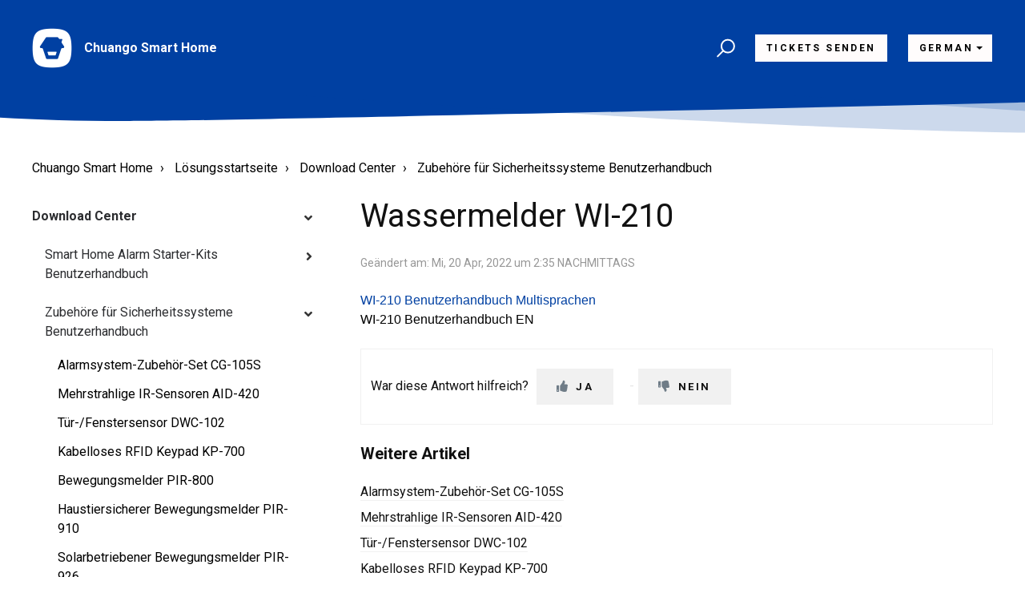

--- FILE ---
content_type: text/html; charset=utf-8
request_url: https://chuango.freshdesk.com/de/support/solutions/articles/80001015676-wassermelder-wi-210
body_size: 21971
content:
<!DOCTYPE html>
       
        <!--[if lt IE 7]><html class="no-js ie6 dew-dsm-theme " lang="de" dir="ltr" data-date-format="non_us"><![endif]-->       
        <!--[if IE 7]><html class="no-js ie7 dew-dsm-theme " lang="de" dir="ltr" data-date-format="non_us"><![endif]-->       
        <!--[if IE 8]><html class="no-js ie8 dew-dsm-theme " lang="de" dir="ltr" data-date-format="non_us"><![endif]-->       
        <!--[if IE 9]><html class="no-js ie9 dew-dsm-theme " lang="de" dir="ltr" data-date-format="non_us"><![endif]-->       
        <!--[if IE 10]><html class="no-js ie10 dew-dsm-theme " lang="de" dir="ltr" data-date-format="non_us"><![endif]-->       
        <!--[if (gt IE 10)|!(IE)]><!--><html class="no-js  dew-dsm-theme " lang="de" dir="ltr" data-date-format="non_us"><!--<![endif]-->
	<head>
		
		<!-- Title for the page -->
<title> Wassermelder WI-210 : Chuango Smart Home </title>

<!-- Meta information -->

      <meta charset="utf-8" />
      <meta http-equiv="X-UA-Compatible" content="IE=edge,chrome=1" />
      <meta name="description" content= "" />
      <meta name="author" content= "" />
       <meta property="og:title" content="Wassermelder WI-210" />  <meta property="og:url" content="https://support.chuango.de/de/support/solutions/articles/80001015676-wassermelder-wi-210" />  <meta property="og:description" content=" WI-210 Benutzerhandbuch Multisprachen  WI-210 Benutzerhandbuch EN " />  <meta property="og:image" content="https://s3.eu-central-1.amazonaws.com/euc-cdn.freshdesk.com/data/helpdesk/attachments/production/80051887204/logo/wA2jjPopC2JiPWk1syABQXkTbkTSU2EG-g.png?X-Amz-Algorithm=AWS4-HMAC-SHA256&amp;amp;X-Amz-Credential=AKIAS6FNSMY2XLZULJPI%2F20260127%2Feu-central-1%2Fs3%2Faws4_request&amp;amp;X-Amz-Date=20260127T061746Z&amp;amp;X-Amz-Expires=604800&amp;amp;X-Amz-SignedHeaders=host&amp;amp;X-Amz-Signature=35165c810b325ffa3d941bb21b42d84e6553b68fb5cdd119959087b7afce0b2f" />  <meta property="og:site_name" content="Chuango Smart Home" />  <meta property="og:type" content="article" />  <meta name="twitter:title" content="Wassermelder WI-210" />  <meta name="twitter:url" content="https://support.chuango.de/de/support/solutions/articles/80001015676-wassermelder-wi-210" />  <meta name="twitter:description" content=" WI-210 Benutzerhandbuch Multisprachen  WI-210 Benutzerhandbuch EN " />  <meta name="twitter:image" content="https://s3.eu-central-1.amazonaws.com/euc-cdn.freshdesk.com/data/helpdesk/attachments/production/80051887204/logo/wA2jjPopC2JiPWk1syABQXkTbkTSU2EG-g.png?X-Amz-Algorithm=AWS4-HMAC-SHA256&amp;amp;X-Amz-Credential=AKIAS6FNSMY2XLZULJPI%2F20260127%2Feu-central-1%2Fs3%2Faws4_request&amp;amp;X-Amz-Date=20260127T061746Z&amp;amp;X-Amz-Expires=604800&amp;amp;X-Amz-SignedHeaders=host&amp;amp;X-Amz-Signature=35165c810b325ffa3d941bb21b42d84e6553b68fb5cdd119959087b7afce0b2f" />  <meta name="twitter:card" content="summary" />  <link rel="canonical" href="https://support.chuango.de/de/support/solutions/articles/80001015676-wassermelder-wi-210" />  <link rel='alternate' hreflang="de" href="https://support.chuango.de/de/support/solutions/articles/80001015676-wassermelder-wi-210"/>  <link rel='alternate' hreflang="en" href="https://support.chuango.de/en/support/solutions/articles/80001015676-wireless-water-detector-wi-210"/>  <link rel='alternate' hreflang="es" href="https://support.chuango.de/es/support/solutions/articles/80001015676-detector-de-agua-wi-210"/> 

<!-- Responsive setting -->
<link rel="apple-touch-icon" href="https://s3.eu-central-1.amazonaws.com/euc-cdn.freshdesk.com/data/helpdesk/attachments/production/80052293112/fav_icon/CICW2fB0jU6s40bdkfRH6WtZYBea2bNjHg.jpg" />
        <link rel="apple-touch-icon" sizes="72x72" href="https://s3.eu-central-1.amazonaws.com/euc-cdn.freshdesk.com/data/helpdesk/attachments/production/80052293112/fav_icon/CICW2fB0jU6s40bdkfRH6WtZYBea2bNjHg.jpg" />
        <link rel="apple-touch-icon" sizes="114x114" href="https://s3.eu-central-1.amazonaws.com/euc-cdn.freshdesk.com/data/helpdesk/attachments/production/80052293112/fav_icon/CICW2fB0jU6s40bdkfRH6WtZYBea2bNjHg.jpg" />
        <link rel="apple-touch-icon" sizes="144x144" href="https://s3.eu-central-1.amazonaws.com/euc-cdn.freshdesk.com/data/helpdesk/attachments/production/80052293112/fav_icon/CICW2fB0jU6s40bdkfRH6WtZYBea2bNjHg.jpg" />
        <meta name="viewport" content="width=device-width, initial-scale=1.0, maximum-scale=5.0, user-scalable=yes" /> 

<meta name="viewport" content="width=device-width, initial-scale=1.0" />

<link rel="preconnect" href="https://fonts.googleapis.com">
<link rel="preconnect" href="https://fonts.gstatic.com" crossorigin>
<link href="https://fonts.googleapis.com/css2?family=Roboto:wght@400;700&display=swap" rel="stylesheet">

<link rel="stylesheet" href="https://use.fontawesome.com/releases/v5.14.0/css/all.css" />
<link rel="stylesheet" href="//cdn.jsdelivr.net/highlight.js/9.10.0/styles/github.min.css" />
<link rel="stylesheet" href="//cdn.jsdelivr.net/jquery.magnific-popup/1.0.0/magnific-popup.css" />



		
		<!-- Adding meta tag for CSRF token -->
		<meta name="csrf-param" content="authenticity_token" />
<meta name="csrf-token" content="zzNNIXRo/Mz7AW8fpPueDy/ttJH8lS0hEQxxjkXC/8a1mvzQMxk+aIuqg6LUXDg5LmCxOEk9TsayiwK7DqkLdA==" />
		<!-- End meta tag for CSRF token -->
		
		<!-- Fav icon for portal -->
		<link rel='shortcut icon' href='https://s3.eu-central-1.amazonaws.com/euc-cdn.freshdesk.com/data/helpdesk/attachments/production/80052293112/fav_icon/CICW2fB0jU6s40bdkfRH6WtZYBea2bNjHg.jpg' />

		<!-- Base stylesheet -->
 
		<link rel="stylesheet" media="print" href="https://euc-assets6.freshdesk.com/assets/cdn/portal_print-6e04b27f27ab27faab81f917d275d593fa892ce13150854024baaf983b3f4326.css" />
	  		<link rel="stylesheet" media="screen" href="https://euc-assets6.freshdesk.com/assets/cdn/falcon_portal_utils-a58414d6bc8bc6ca4d78f5b3f76522e4970de435e68a5a2fedcda0db58f21600.css" />	

		
		<!-- Theme stylesheet -->

		<link href="/support/theme.css?v=3&amp;d=1663210949" media="screen" rel="stylesheet" type="text/css">

		<!-- Google font url if present -->
		<link href='https://fonts.googleapis.com/css?family=Source+Sans+Pro:regular,italic,600,700,700italic|Poppins:regular,600,700' rel='stylesheet' type='text/css' nonce='qy5IooHkU1kJmwAY1XUl1Q=='>

		<!-- Including default portal based script framework at the top -->
		<script src="https://euc-assets2.freshdesk.com/assets/cdn/portal_head_v2-d07ff5985065d4b2f2826fdbbaef7df41eb75e17b915635bf0413a6bc12fd7b7.js"></script>
		<!-- Including syntexhighlighter for portal -->
		<script src="https://euc-assets2.freshdesk.com/assets/cdn/prism-841b9ba9ca7f9e1bc3cdfdd4583524f65913717a3ab77714a45dd2921531a402.js"></script>

		

		<!-- Access portal settings information via javascript -->
		 <script type="text/javascript">     var portal = {"language":"en","name":"Chuango Smart Home","contact_info":"","current_page_name":"article_view","current_tab":"solutions","vault_service":{"url":"https://vault-service-eu.freshworks.com/data","max_try":2,"product_name":"fd"},"current_account_id":2039934,"preferences":{"bg_color":"#f3f5f7","header_color":"#ffffff","help_center_color":"#f3f5f7","footer_color":"#183247","tab_color":"#ffffff","tab_hover_color":"#02b875","btn_background":"#f3f5f7","btn_primary_background":"#02b875","baseFont":"Source Sans Pro","textColor":"#183247","headingsFont":"Poppins","headingsColor":"#183247","linkColor":"#183247","linkColorHover":"#2753d7","inputFocusRingColor":"#02b875","nonResponsive":"false"},"image_placeholders":{"spacer":"https://euc-assets6.freshdesk.com/assets/misc/spacer.gif","profile_thumb":"https://euc-assets2.freshdesk.com/assets/misc/profile_blank_thumb-4a7b26415585aebbd79863bd5497100b1ea52bab8df8db7a1aecae4da879fd96.jpg","profile_medium":"https://euc-assets5.freshdesk.com/assets/misc/profile_blank_medium-1dfbfbae68bb67de0258044a99f62e94144f1cc34efeea73e3fb85fe51bc1a2c.jpg"},"falcon_portal_theme":true,"current_object_id":80001015676};     var attachment_size = 20;     var blocked_extensions = "";     var allowed_extensions = "";     var store = { 
        ticket: {},
        portalLaunchParty: {} };    store.portalLaunchParty.ticketFragmentsEnabled = false;    store.pod = "eu-central-1";    store.region = "EU"; </script> 


			
	</head>
	<body>
            	
		
		
		<!-- Notification Messages -->
 <div class="alert alert-with-close notice hide" id="noticeajax"></div> 
<div class="layout layout--anonymous">
  <div class="layout__head">
  	

<header class="topbar bt-container topbar--small" data-topbar>
  <div class="bt-container-inner topbar__container-inner">
    <div class="topbar__inner">
      <div class="topbar__col clearfix">
        <div class="logo-wrapper">
          <div class="logo">
            <a href="https://chuango.de">
              <img src="https://deek8ilcp2d17.cloudfront.net/chuango/Brandlogo.png" alt="">
            </a>
          </div>
        </div>
        <p class="help-center-name">
          Chuango Smart Home
        </p>
        <button type="button" role="button" aria-label="Toggle Navigation" class="lines-button x" data-toggle-menu> <span class="lines"></span> </button>
      </div>
      <div class="topbar__col topbar__menu">
        <div class="topbar__collapse" data-menu>
          <div class="topbar__controls topbar__controls--anonymous">
            <div class="topbar__search">
              <form class="hc-search-form print--remove" autocomplete="off" action="/de/support/search/solutions" id="hc-search-form" data-csrf-ignore="true">
	<div class="hc-search-input">
	<label for="support-search-input" class="hide">Suchbegriff eingeben</label>
		<input placeholder="Suchbegriff eingeben" type="text"
			name="term" class="special" value=""
            rel="page-search" data-max-matches="10" id="support-search-input">
	</div>
	<div class="hc-search-button">
		<button class="btn btn-primary" aria-label="Suche" type="submit" autocomplete="off">
			<i class="mobile-icon-search hide-tablet"></i>
			<span class="hide-in-mobile">
				Suchen
			</span>
		</button>
	</div>
</form>
              <button type="button" role="button" class="topbar__btn-search">
                <svg xmlns="http://www.w3.org/2000/svg" width="23" height="24" viewBox="0 0 23 24">
                  <g fill="none" fill-rule="evenodd" transform="translate(-6 -2)">
                    <circle cx="19.889" cy="11.611" r="8" stroke="#fff" stroke-width="2" transform="rotate(45 19.89 11.61)"/>
                    <path fill="#fff" fill-rule="nonzero" d="M9.34328327,15.6566781 L11.3432833,15.6566781 L11.3432833,25.6606781 C11.3432833,26.2106781 10.8992833,26.6566781 10.3432833,26.6566781 C9.79128327,26.6566781 9.34328327,26.2116781 9.34328327,25.6606781 L9.34328327,15.6566781 Z" transform="rotate(45 10.343 21.157)"/>
                  </g>
                </svg>
              </button>
            </div>
            <a class="btn btn-topbar" href="/de/support/tickets/new">
              
              Tickets senden
              
            </a>
            <div class="banner-language-selector pull-right" data-tabs="tabs"
                data-toggle='tooltip' data-placement="bottom" title=""><ul class="language-options" role="tablist"><li class="dropdown"><h5 class="dropdown-toggle" data-toggle="dropdown"><span>German</span><span class="caret"></span></h5><ul class="dropdown-menu " role="menu" aria-labelledby="dropdownMenu"><li><a class="" tabindex="-1" href="/en/support/solutions/articles/80001015676-wireless-water-detector-wi-210">English</a></li><li><a class="active" tabindex="-1" href="/de/support/solutions/articles/80001015676-wassermelder-wi-210"><span class='icon-dd-tick-dark'></span>German </a></li><li><a class="" tabindex="-1" href="/es/support/solutions/articles/80001015676-detector-de-agua-wi-210">Spanish</a></li></ul></li></ul></div> <div class="welcome">Willkommen <b></b> </div>  <b><a href="/de/support/login"><b>Anmelden</b></a></b> &nbsp;<b><a href="/de/support/signup"><b>Registrieren</b></a></b>
          </div>
        </div>
      </div>
    </div>
  </div>

  <!-- Search and page links for the page -->
  
    
  

</header>




		<div class="waves waves--small " data-wave-small>
		  <svg xmlns="http://www.w3.org/2000/svg" viewBox="0 0 1900 47" xmlns:xlink="http://www.w3.org/1999/xlink">
		    <g fill="none" fill-rule="evenodd">
		      <path fill-rule="nonzero" d="M403.925926,32 C583.088889,32 1900,0 1900,0 L0,0 C0,0 163.540741,32 403.925926,32 Z" transform="translate(-250)" />
		      <path fill-opacity="0.2" fill-rule="nonzero" d="M1342.66667,76 C1552.37037,76 1900,0.2 1900,0.2 L0,0.2 C0,0.2 896.518519,76 1342.66667,76 Z" transform="translate(0 -29)"  />
		      <path fill-opacity="0.2" fill-rule="nonzero" d="M1342.66667,76 C1552.37037,76 1900,0.2 1900,0.2 L0,0.2 C0,0.2 896.518519,76 1342.66667,76 Z" transform="translate(617 -29)"  />
		    </g>
		  </svg>
		</div>

  </div>
  <div class="layout__content">

    
      <div class="bt-container">
        <div class="bt-container-inner">
    
        
    <div class="article-page">
  <div class="row clearfix">
    <div class="column column--sm-12">
      <ol class="breadcrumbs">
        <li>
          <a href="/support/home">Chuango Smart Home</a>
        </li>
        <li title="Lösungsstartseite">
          <a href="/de/support/solutions">Lösungsstartseite</a>
        </li>
        <li title="Download Center">
          <a href="/de/support/solutions/80000456830">Download Center</a>
        </li>
        <li title="Zubehöre für Sicherheitssysteme Benutzerhandbuch">
          <a href="/de/support/solutions/folders/80000681166">Zubehöre für Sicherheitssysteme Benutzerhandbuch</a>
        </li>
      </ol>
    </div>
  </div>

  <div class="row clearfix">
    <div class="column column--sm-4">
      <div class="sidebar-nav">
        <div class="sidenav sidenav--accordion">
          <ul class="sidenav-categories">
            
              
                <li class="sidenav-category is-active" id="sidenav-category-80000456830">
                  <a class="sidenav-category__link js-sidenav-category-link">Download Center</a>
                  <ul class="sidenav-sections">
                    
                      
                        <li class="sidenav-section " id="sidenav-section-80000684258">
                          <a class="sidenav-section__link js-sidenav-section-link">Smart Home Alarm Starter-Kits Benutzerhandbuch</a>
                          <ul class="sidenav-articles">
                            
                              
                                <li class="sidenav-article " id="sidenav-article-80001015654">
                                <a class="sidenav-article__link js-sidenav-article-link" href="/de/support/solutions/articles/80001015654-smart-wifi-alarm-system-ov-300">Smart WiFi Alarm System OV-300</a>
                                </li>
                              
                                <li class="sidenav-article " id="sidenav-article-80001015655">
                                <a class="sidenav-article__link js-sidenav-article-link" href="/de/support/solutions/articles/80001015655-smart-home-alarmsystem-mit-wlan-und-mobilfunk-lte-400">Smart Home Alarmsystem mit WLAN und Mobilfunk LTE-400</a>
                                </li>
                              
                            
                          </ul>
                        </li>
                      
                    
                      
                        <li class="sidenav-section is-active" id="sidenav-section-80000681166">
                          <a class="sidenav-section__link js-sidenav-section-link">Zubehöre für Sicherheitssysteme Benutzerhandbuch</a>
                          <ul class="sidenav-articles">
                            
                              
                                <li class="sidenav-article " id="sidenav-article-80000935162">
                                <a class="sidenav-article__link js-sidenav-article-link" href="/de/support/solutions/articles/80000935162-alarmsystem-zubeh%C3%B6r-set-cg-105s">Alarmsystem-Zubehör-Set CG-105S</a>
                                </li>
                              
                                <li class="sidenav-article " id="sidenav-article-80001015658">
                                <a class="sidenav-article__link js-sidenav-article-link" href="/de/support/solutions/articles/80001015658-mehrstrahlige-ir-sensoren-aid-420">Mehrstrahlige IR-Sensoren AID-420</a>
                                </li>
                              
                                <li class="sidenav-article " id="sidenav-article-80001015660">
                                <a class="sidenav-article__link js-sidenav-article-link" href="/de/support/solutions/articles/80001015660-t%C3%BCr-fenstersensor-dwc-102">Tür-/Fenstersensor DWC-102</a>
                                </li>
                              
                                <li class="sidenav-article " id="sidenav-article-80001015661">
                                <a class="sidenav-article__link js-sidenav-article-link" href="/de/support/solutions/articles/80001015661-kabelloses-rfid-keypad-kp-700">Kabelloses RFID Keypad KP-700</a>
                                </li>
                              
                                <li class="sidenav-article " id="sidenav-article-80001015663">
                                <a class="sidenav-article__link js-sidenav-article-link" href="/de/support/solutions/articles/80001015663-bewegungsmelder-pir-800">Bewegungsmelder PIR-800</a>
                                </li>
                              
                                <li class="sidenav-article " id="sidenav-article-80001015664">
                                <a class="sidenav-article__link js-sidenav-article-link" href="/de/support/solutions/articles/80001015664-haustiersicherer-bewegungsmelder-pir-910">Haustiersicherer Bewegungsmelder PIR-910</a>
                                </li>
                              
                                <li class="sidenav-article " id="sidenav-article-80001015665">
                                <a class="sidenav-article__link js-sidenav-article-link" href="/de/support/solutions/articles/80001015665-solarbetriebener-bewegungsmelder-pir-926">Solarbetriebener Bewegungsmelder PIR-926</a>
                                </li>
                              
                                <li class="sidenav-article " id="sidenav-article-80001015669">
                                <a class="sidenav-article__link js-sidenav-article-link" href="/de/support/solutions/articles/80001015669-fernbedienung-rc-80">Fernbedienung RC-80</a>
                                </li>
                              
                                <li class="sidenav-article " id="sidenav-article-80001015670">
                                <a class="sidenav-article__link js-sidenav-article-link" href="/de/support/solutions/articles/80001015670-signalverst%C3%A4rker-rt-101">Signalverstärker RT-101</a>
                                </li>
                              
                                <li class="sidenav-article " id="sidenav-article-80001015672">
                                <a class="sidenav-article__link js-sidenav-article-link" href="/de/support/solutions/articles/80001015672-solarbetriebene-au%C3%9Fensirene-sps-260">Solarbetriebene Außensirene SPS-260</a>
                                </li>
                              
                                <li class="sidenav-article " id="sidenav-article-80001015675">
                                <a class="sidenav-article__link js-sidenav-article-link" href="/de/support/solutions/articles/80001015675-ersch%C3%BCtterungsmelder-wd-80">Erschütterungsmelder WD-80</a>
                                </li>
                              
                                <li class="sidenav-article is-active" id="sidenav-article-80001015676">
                                <a class="sidenav-article__link js-sidenav-article-link" href="/de/support/solutions/articles/80001015676-wassermelder-wi-210">Wassermelder WI-210</a>
                                </li>
                              
                                <li class="sidenav-article " id="sidenav-article-80001015677">
                                <a class="sidenav-article__link js-sidenav-article-link" href="/de/support/solutions/articles/80001015677-innensirene-ws-105">Innensirene WS-105</a>
                                </li>
                              
                                <li class="sidenav-article " id="sidenav-article-80001015679">
                                <a class="sidenav-article__link js-sidenav-article-link" href="/de/support/solutions/articles/80001015679-au%C3%9Fensirene-ws-280">Außensirene WS-280</a>
                                </li>
                              
                            
                          </ul>
                        </li>
                      
                    
                      
                        <li class="sidenav-section " id="sidenav-section-80000692673">
                          <a class="sidenav-section__link js-sidenav-section-link">Saugroboter Benutzerhandbuch</a>
                          <ul class="sidenav-articles">
                            
                              
                                <li class="sidenav-article " id="sidenav-article-80001015816">
                                <a class="sidenav-article__link js-sidenav-article-link" href="/de/support/solutions/articles/80001015816-saugroboter-rv-500">Saugroboter RV-500</a>
                                </li>
                              
                            
                          </ul>
                        </li>
                      
                    
                      
                        <li class="sidenav-section " id="sidenav-section-80000692674">
                          <a class="sidenav-section__link js-sidenav-section-link">Indoor Kamera Benutzerhandbuch</a>
                          <ul class="sidenav-articles">
                            
                              
                                <li class="sidenav-article " id="sidenav-article-80001015668">
                                <a class="sidenav-article__link js-sidenav-article-link" href="/de/support/solutions/articles/80001015668-indoor-kamera-pt-300q">Indoor Kamera PT-300Q</a>
                                </li>
                              
                            
                          </ul>
                        </li>
                      
                    
                      
                        <li class="sidenav-section " id="sidenav-section-80000717619">
                          <a class="sidenav-section__link js-sidenav-section-link">B2B Exklusive Benutzerhandbücher</a>
                          <ul class="sidenav-articles">
                            
                              
                                <li class="sidenav-article " id="sidenav-article-80001131474">
                                <a class="sidenav-article__link js-sidenav-article-link" href="/de/support/solutions/articles/80001131474-g5-plus-handbuch-de">G5 Plus Handbuch DE</a>
                                </li>
                              
                                <li class="sidenav-article " id="sidenav-article-80001131489">
                                <a class="sidenav-article__link js-sidenav-article-link" href="/de/support/solutions/articles/80001131489-sos-100-benutzerhandbuch">SOS-100 Benutzerhandbuch</a>
                                </li>
                              
                                <li class="sidenav-article " id="sidenav-article-80001131500">
                                <a class="sidenav-article__link js-sidenav-article-link" href="/de/support/solutions/articles/80001131500-smk-500-benutzerhandbuch">SMK-500 Benutzerhandbuch</a>
                                </li>
                              
                                <li class="sidenav-article " id="sidenav-article-80001131503">
                                <a class="sidenav-article__link js-sidenav-article-link" href="/de/support/solutions/articles/80001131503-pir-700-benutzerhandbuch">PIR-700 Benutzerhandbuch</a>
                                </li>
                              
                            
                          </ul>
                        </li>
                      
                    
                  </ul>
                </li>
              
            
              
                <li class="sidenav-category " id="sidenav-category-80000419453">
                  <a class="sidenav-category__link js-sidenav-category-link">Sicherheit Starter-Kits</a>
                  <ul class="sidenav-sections">
                    
                      
                        <li class="sidenav-section " id="sidenav-section-80000625070">
                          <a class="sidenav-section__link js-sidenav-section-link">Smart WLAN-Alarmsystem OV-300</a>
                          <ul class="sidenav-articles">
                            
                              
                                <li class="sidenav-article " id="sidenav-article-80000956566">
                                <a class="sidenav-article__link js-sidenav-article-link" href="/de/support/solutions/articles/80000956566-wie-richte-ich-den-chuango-wlan-alarm-ov-300-in-der-dreamcatcher-life-app-ein-">Wie richte ich den Chuango WLAN-Alarm OV-300 in der DreamCatcher Life App ein?</a>
                                </li>
                              
                                <li class="sidenav-article " id="sidenav-article-80000956567">
                                <a class="sidenav-article__link js-sidenav-article-link" href="/de/support/solutions/articles/80000956567-was-soll-ich-tun-wenn-mein-chuango-wlan-alarm-ov-300-sich-nicht-mit-dem-netzwerk-verbinden-kann-">Was soll ich tun, wenn mein Chuango WLAN-Alarm OV-300 sich nicht mit dem Netzwerk verbinden kann?</a>
                                </li>
                              
                                <li class="sidenav-article " id="sidenav-article-80000956568">
                                <a class="sidenav-article__link js-sidenav-article-link" href="/de/support/solutions/articles/80000956568-was-soll-ich-tun-wenn-mein-chuango-wlan-alarm-ov-300-offline-ist-">Was soll ich tun, wenn mein Chuango WLAN-Alarm OV-300 offline ist?</a>
                                </li>
                              
                                <li class="sidenav-article " id="sidenav-article-80000956569">
                                <a class="sidenav-article__link js-sidenav-article-link" href="/de/support/solutions/articles/80000956569-wie-setze-ich-den-chuango-wlan-alarm-ov-300-zur%C3%BCck-">Wie setze ich den Chuango WLAN-Alarm OV-300 zurück?</a>
                                </li>
                              
                                <li class="sidenav-article " id="sidenav-article-80000956581">
                                <a class="sidenav-article__link js-sidenav-article-link" href="/de/support/solutions/articles/80000956581-wie-funktioniert-der-chuango-wlan-alarm-ov-300-lte-400-in-den-verschiedenen-sicherheitsmodi-">Wie funktioniert der Chuango WLAN-Alarm OV-300/ LTE-400 in den verschiedenen Sicherheitsmodi?</a>
                                </li>
                              
                                <li class="sidenav-article " id="sidenav-article-80000956597">
                                <a class="sidenav-article__link js-sidenav-article-link" href="/de/support/solutions/articles/80000956597-kann-der-chuango-wlan-alarm-ov-300-auch-ohne-netzteil-verwendet-werden-">Kann der Chuango WLAN-Alarm OV-300 auch ohne Netzteil verwendet werden?</a>
                                </li>
                              
                                <li class="sidenav-article " id="sidenav-article-80000956598">
                                <a class="sidenav-article__link js-sidenav-article-link" href="/de/support/solutions/articles/80000956598-wie-erkenne-ich-wenn-der-modus-meines-chuango-wlan-alarm-ov-300-lte-400-gerade-ge%C3%A4ndert-wurde-werd">Wie erkenne ich, wenn der Modus meines Chuango WLAN-Alarm OV-300/ LTE-400 gerade geändert wurde? Werde ich benachrichtigt?</a>
                                </li>
                              
                                <li class="sidenav-article " id="sidenav-article-80000956599">
                                <a class="sidenav-article__link js-sidenav-article-link" href="/de/support/solutions/articles/80000956599-kann-ich-die-lautst%C3%A4rke-sowie-dauer-der-sirene-f%C3%BCr-meinen-chuango-wlan-alarm-ov-300-lte-400-einricht">Kann ich die Lautstärke sowie Dauer der Sirene für meinen Chuango WLAN-Alarm OV-300/ LTE-400 einrichten?</a>
                                </li>
                              
                                <li class="sidenav-article " id="sidenav-article-80000956602">
                                <a class="sidenav-article__link js-sidenav-article-link" href="/de/support/solutions/articles/80000956602-wie-f%C3%BCge-ich-sensoren-melder-fernbedienungen-zur-basisstation-ov-300-lte-400-hinzu-">Wie füge ich Sensoren/Melder/Fernbedienungen zur Basisstation OV-300/ LTE-400 hinzu?</a>
                                </li>
                              
                                <li class="sidenav-article " id="sidenav-article-80000956611">
                                <a class="sidenav-article__link js-sidenav-article-link" href="/de/support/solutions/articles/80000956611-wie-funktioniert-das-zubeh%C3%B6r-in-verschiedenen-gruppen-f%C3%BCr-den-chuango-wlan-alarm-ov300-lte-400-">Wie funktioniert das Zubehör in verschiedenen Gruppen für den Chuango WLAN-Alarm OV300/ LTE-400?</a>
                                </li>
                              
                                <li class="sidenav-article " id="sidenav-article-80000956612">
                                <a class="sidenav-article__link js-sidenav-article-link" href="/de/support/solutions/articles/80000956612-wie-stelle-ich-eine-verz%C3%B6gerung-beim-betreten-oder-verlassen-f%C3%BCr-meinen-chuango-wlan-alarm-ov-300-lt">Wie stelle ich eine Verzögerung beim Betreten oder Verlassen für meinen Chuango WLAN-Alarm OV-300/ LTE-400 ein?</a>
                                </li>
                              
                                <li class="sidenav-article " id="sidenav-article-80000956613">
                                <a class="sidenav-article__link js-sidenav-article-link" href="/de/support/solutions/articles/80000956613-wie-viel-zubeh%C3%B6re-kann-ich-mit-der-basisstation-chuango-wlan-alarm-ov-300-lte-400-verbinden-">Wie viel Zubehöre kann ich mit der Basisstation Chuango WLAN-Alarm OV-300/ LTE-400 verbinden?</a>
                                </li>
                              
                                <li class="sidenav-article " id="sidenav-article-80000956614">
                                <a class="sidenav-article__link js-sidenav-article-link" href="/de/support/solutions/articles/80000956614-wie-weit-darf-ein-drahtloser-sensor-melder-von-der-basisstation-chuango-wlan-alarm-ov-300-lte-400-en">Wie weit darf ein drahtloser Sensor/Melder von der Basisstation Chuango WLAN-Alarm OV-300/ LTE-400 entfernt sein?</a>
                                </li>
                              
                                <li class="sidenav-article " id="sidenav-article-80000956615">
                                <a class="sidenav-article__link js-sidenav-article-link" href="/de/support/solutions/articles/80000956615-wie-kann-die-signalst%C3%A4rke-des-an-die-basisstation-angeschlossenen-melders-sensors-ermittelt-werden-">Wie kann die Signalstärke des an die Basisstation angeschlossenen Melders/Sensors ermittelt werden?</a>
                                </li>
                              
                                <li class="sidenav-article " id="sidenav-article-80000956618">
                                <a class="sidenav-article__link js-sidenav-article-link" href="/de/support/solutions/articles/80000956618-werde-ich-von-chuango-wlan-alarm-ov-300-lte-400-benachrichtigt-wenn-fenster-oder-t%C3%BCren-nicht-vollst">Werde ich von Chuango WLAN-Alarm OV-300/ LTE-400 benachrichtigt, wenn Fenster oder Türen nicht vollständig geschlossen sind?</a>
                                </li>
                              
                                <li class="sidenav-article " id="sidenav-article-80000956620">
                                <a class="sidenav-article__link js-sidenav-article-link" href="/de/support/solutions/articles/80000956620-wie-kann-ich-einen-zeitplan-erstellen-um-den-chuango-wlan-alarm-ov-300-lte-400-zu-automatisieren-">Wie kann ich einen Zeitplan erstellen, um den Chuango WLAN-Alarm OV-300/ LTE-400 zu automatisieren?</a>
                                </li>
                              
                                <li class="sidenav-article " id="sidenav-article-80000956624">
                                <a class="sidenav-article__link js-sidenav-article-link" href="/de/support/solutions/articles/80000956624-wie-funktioniert-der-testmodus-f%C3%BCr-den-chuango-wlan-alarm-ov-300-lte-400-">Wie funktioniert der Testmodus für den Chuango WLAN-Alarm OV-300/ LTE-400?</a>
                                </li>
                              
                                <li class="sidenav-article " id="sidenav-article-80000956625">
                                <a class="sidenav-article__link js-sidenav-article-link" href="/de/support/solutions/articles/80000956625-wie-l%C3%B6sche-ich-die-basisstation-f%C3%BCr-chuango-wlan-alarm-ov-300-lte-400-auf-der-app-">Wie lösche ich die Basisstation für Chuango WLAN-Alarm OV-300/ LTE-400 auf der App?</a>
                                </li>
                              
                                <li class="sidenav-article " id="sidenav-article-80000956731">
                                <a class="sidenav-article__link js-sidenav-article-link" href="/de/support/solutions/articles/80000956731-wie-schalte-ich-meinen-chuango-wlan-alarm-scharf-wenn-ich-zu-hause-bin-">Wie schalte ich meinen Chuango WLAN-Alarm scharf, wenn ich zu Hause bin?</a>
                                </li>
                              
                                <li class="sidenav-article " id="sidenav-article-80000956734">
                                <a class="sidenav-article__link js-sidenav-article-link" href="/de/support/solutions/articles/80000956734-wie-funktioniert-die-sos-taste-f%C3%BCr-den-chuango-wlan-alarm-ov-300-lte-400-">Wie funktioniert die SOS-Taste für den Chuango WLAN-Alarm OV-300/ LTE-400?</a>
                                </li>
                              
                                <li class="sidenav-article " id="sidenav-article-80000956747">
                                <a class="sidenav-article__link js-sidenav-article-link" href="/de/support/solutions/articles/80000956747-wie-schaltet-man-die-sirene-der-chuango-wlan-alarm-ov-300-lte-400-stumm-">Wie schaltet man die Sirene der Chuango WLAN-Alarm OV-300/ LTE-400 stumm?</a>
                                </li>
                              
                                <li class="sidenav-article " id="sidenav-article-80000956754">
                                <a class="sidenav-article__link js-sidenav-article-link" href="/de/support/solutions/articles/80000956754-wie-stoppt-man-die-sirene-und-deaktiviert-den-chuango-wlan-alarm-ov-300-lte-400-">Wie stoppt man die Sirene und deaktiviert den Chuango WLAN-Alarm OV-300/ LTE-400?</a>
                                </li>
                              
                                <li class="sidenav-article " id="sidenav-article-80000956763">
                                <a class="sidenav-article__link js-sidenav-article-link" href="/de/support/solutions/articles/80000956763-wie-kann-ich-feststellen-ob-es-signalst%C3%B6rungen-durch-andere-ger%C3%A4te-gibt-">Wie kann ich feststellen, ob es Signalstörungen durch andere Geräte gibt?</a>
                                </li>
                              
                                <li class="sidenav-article " id="sidenav-article-80000957470">
                                <a class="sidenav-article__link js-sidenav-article-link" href="/de/support/solutions/articles/80000957470-was-ist-der-chuango-t%C3%BCr-fenstersensor-dwc-102-">Was ist der Chuango Tür-/Fenstersensor DWC-102?</a>
                                </li>
                              
                                <li class="sidenav-article " id="sidenav-article-80000957473">
                                <a class="sidenav-article__link js-sidenav-article-link" href="/de/support/solutions/articles/80000957473-wie-koppelt-man-den-chuango-t%C3%BCr-fenstersensor-dwc-102-mit-dem-chuango-wlan-alarm-ov-300-lte-400-">Wie koppelt man den Chuango Tür-/Fenstersensor DWC-102 mit dem Chuango WLAN-Alarm OV-300/LTE-400?</a>
                                </li>
                              
                                <li class="sidenav-article " id="sidenav-article-80000957477">
                                <a class="sidenav-article__link js-sidenav-article-link" href="/de/support/solutions/articles/80000957477-wie-installiere-ich-den-t%C3%BCr-fenstersensor-dwc-102-">Wie installiere ich den Tür-/Fenstersensor DWC-102?</a>
                                </li>
                              
                                <li class="sidenav-article " id="sidenav-article-80000957498">
                                <a class="sidenav-article__link js-sidenav-article-link" href="/de/support/solutions/articles/80000957498-warum-l%C3%B6st-der-t%C3%BCr-fenstersensor-dwc-102-den-alarm-aus-auch-wenn-er-sich-im-unscharf-modus-befindet">Warum löst der Tür-/Fenstersensor DWC-102 den Alarm aus, auch wenn er sich im Unscharf-Modus befindet?</a>
                                </li>
                              
                                <li class="sidenav-article " id="sidenav-article-80000959331">
                                <a class="sidenav-article__link js-sidenav-article-link" href="/de/support/solutions/articles/80000959331-wie-wird-die-batterie-f%C3%BCr-den-t%C3%BCr-fenstersensor-dwc-102-ausgetauscht-">Wie wird die Batterie für den Tür-/Fenstersensor DWC-102 ausgetauscht?</a>
                                </li>
                              
                            
                          </ul>
                        </li>
                      
                    
                      
                        <li class="sidenav-section " id="sidenav-section-80000681154">
                          <a class="sidenav-section__link js-sidenav-section-link">WLAN+ 4G Alarm System LTE-400</a>
                          <ul class="sidenav-articles">
                            
                              
                                <li class="sidenav-article " id="sidenav-article-80000957151">
                                <a class="sidenav-article__link js-sidenav-article-link" href="/de/support/solutions/articles/80000957151-wie-richte-ich-den-chuango-wifi-alarm-lte-400-ein-">Wie richte ich den Chuango WiFi Alarm LTE-400 ein?</a>
                                </li>
                              
                                <li class="sidenav-article " id="sidenav-article-80000957153">
                                <a class="sidenav-article__link js-sidenav-article-link" href="/de/support/solutions/articles/80000957153-wie-funktioniert-das-mobilfunk-backup-f%C3%BCr-chuango-wlan-alarm-lte-400-">Wie funktioniert das Mobilfunk-Backup für Chuango WLAN-Alarm LTE-400?</a>
                                </li>
                              
                                <li class="sidenav-article " id="sidenav-article-80000957154">
                                <a class="sidenav-article__link js-sidenav-article-link" href="/de/support/solutions/articles/80000957154-wie-setze-ich-den-chuango-wlan-alarm-lte-400-zur%C3%BCck-">Wie setze ich den Chuango WLAN Alarm LTE-400 zurück?</a>
                                </li>
                              
                                <li class="sidenav-article " id="sidenav-article-80000957156">
                                <a class="sidenav-article__link js-sidenav-article-link" href="/de/support/solutions/articles/80000957156-was-soll-ich-tun-wenn-ich-einen-notruf-%C3%BCber-den-chuango-wlan-alarm-lte-400-erhalte-">Was soll ich tun, wenn ich einen Notruf über den Chuango WLAN-Alarm LTE-400 erhalte?</a>
                                </li>
                              
                                <li class="sidenav-article " id="sidenav-article-80000957157">
                                <a class="sidenav-article__link js-sidenav-article-link" href="/de/support/solutions/articles/80000957157-wann-verbindet-sich-der-chuango-wlan-alarm-lte-400-mit-den-mobilfunkdaten-">Wann verbindet sich der Chuango WLAN-Alarm LTE-400 mit den Mobilfunkdaten?</a>
                                </li>
                              
                                <li class="sidenav-article " id="sidenav-article-80000957158">
                                <a class="sidenav-article__link js-sidenav-article-link" href="/de/support/solutions/articles/80000957158-was-passiert-wenn-der-einbrecher-versucht-den-chuango-wlan-alarm-lte-400-zu-entfernen-">Was passiert, wenn der Einbrecher versucht, den Chuango WLAN-Alarm LTE-400 zu entfernen?</a>
                                </li>
                              
                                <li class="sidenav-article " id="sidenav-article-80000957159">
                                <a class="sidenav-article__link js-sidenav-article-link" href="/de/support/solutions/articles/80000957159-funktioniert-der-chuango-wifi-alarm-lte-400-bei-stromausfall-trotzdem-noch-normal-">Funktioniert der Chuango WiFi Alarm LTE-400 bei Stromausfall trotzdem noch normal?</a>
                                </li>
                              
                                <li class="sidenav-article " id="sidenav-article-80000959337">
                                <a class="sidenav-article__link js-sidenav-article-link" href="/de/support/solutions/articles/80000959337-was-ist-der-haustiersichere-bewegungsmelder-pir-910-von-chuango-">Was ist der haustiersichere Bewegungsmelder PIR-910 von Chuango?</a>
                                </li>
                              
                                <li class="sidenav-article " id="sidenav-article-80000959338">
                                <a class="sidenav-article__link js-sidenav-article-link" href="/de/support/solutions/articles/80000959338-welche-reichweite-hat-der-haustiersichere-bewegungsmelder-pir-910-von-chuango-">Welche Reichweite hat der haustiersichere Bewegungsmelder PIR-910 von Chuango?</a>
                                </li>
                              
                                <li class="sidenav-article " id="sidenav-article-80000959343">
                                <a class="sidenav-article__link js-sidenav-article-link" href="/de/support/solutions/articles/80000959343-wie-kann-ich-den-chuango-bewegungsmelder-pir-910-mit-dem-chuango-wlan-alarm-ov-300-lte-400-koppeln-">Wie kann ich den Chuango Bewegungsmelder PIR-910 mit dem Chuango WLAN-Alarm OV-300/LTE-400 koppeln?</a>
                                </li>
                              
                                <li class="sidenav-article " id="sidenav-article-80000959344">
                                <a class="sidenav-article__link js-sidenav-article-link" href="/de/support/solutions/articles/80000959344-wo-kann-der-haustiersichere-bewegungsmelder-pir-910-von-chuango-platziert-werden-">Wo kann der Haustiersichere Bewegungsmelder PIR-910 von Chuango platziert werden?</a>
                                </li>
                              
                                <li class="sidenav-article " id="sidenav-article-80000959346">
                                <a class="sidenav-article__link js-sidenav-article-link" href="/de/support/solutions/articles/80000959346-wie-installiere-ich-den-haustiersicheren-bewegungsmelder-pir-910-von-chuango-">Wie installiere ich den haustiersicheren Bewegungsmelder PIR-910 von Chuango?</a>
                                </li>
                              
                                <li class="sidenav-article " id="sidenav-article-80000959348">
                                <a class="sidenav-article__link js-sidenav-article-link" href="/de/support/solutions/articles/80000959348-wie-teste-ich-den-chuango-bewegungsmelder-pir-910-">Wie teste ich den Chuango Bewegungsmelder PIR-910?</a>
                                </li>
                              
                                <li class="sidenav-article " id="sidenav-article-80000959350">
                                <a class="sidenav-article__link js-sidenav-article-link" href="/de/support/solutions/articles/80000959350-bedeutung-der-led-anzeigen-f%C3%BCr-chuango-bewegungsmelder-pir-910">Bedeutung der LED-Anzeigen für Chuango Bewegungsmelder PIR-910</a>
                                </li>
                              
                                <li class="sidenav-article " id="sidenav-article-80000959351">
                                <a class="sidenav-article__link js-sidenav-article-link" href="/de/support/solutions/articles/80000959351-warum-sieht-der-chuango-bewegungsmelder-pir-910-so-aus-als-w%C3%BCrde-er-nicht-funktionieren-">Warum sieht der Chuango Bewegungsmelder PIR-910 so aus, als würde er nicht funktionieren?</a>
                                </li>
                              
                                <li class="sidenav-article " id="sidenav-article-80000959353">
                                <a class="sidenav-article__link js-sidenav-article-link" href="/de/support/solutions/articles/80000959353-wie-tausche-ich-die-batterie-f%C3%BCr-den-chuango-haustiersicheren-bewegungsmelder-pir-910-aus-">Wie tausche ich die Batterie für den Chuango haustiersicheren Bewegungsmelder PIR-910 aus?</a>
                                </li>
                              
                            
                          </ul>
                        </li>
                      
                    
                  </ul>
                </li>
              
            
              
                <li class="sidenav-category " id="sidenav-category-80000419511">
                  <a class="sidenav-category__link js-sidenav-category-link">Zubehöre für Sicherheitssysteme</a>
                  <ul class="sidenav-sections">
                    
                      
                        <li class="sidenav-section " id="sidenav-section-80000625160">
                          <a class="sidenav-section__link js-sidenav-section-link">Sensoren/Melder</a>
                          <ul class="sidenav-articles">
                            
                              
                                <li class="sidenav-article " id="sidenav-article-80000862078">
                                <a class="sidenav-article__link js-sidenav-article-link" href="/de/support/solutions/articles/80000862078-f-a-t%C3%BCr-fenstersensor-dwc-102">F&A Tür-/Fenstersensor DWC-102</a>
                                </li>
                              
                                <li class="sidenav-article " id="sidenav-article-80000958731">
                                <a class="sidenav-article__link js-sidenav-article-link" href="/de/support/solutions/articles/80000958731-f-a-bewegungsmelder-pir-800">F&A Bewegungsmelder PIR-800</a>
                                </li>
                              
                                <li class="sidenav-article " id="sidenav-article-80000958732">
                                <a class="sidenav-article__link js-sidenav-article-link" href="/de/support/solutions/articles/80000958732-faq-haustiersicherer-bewegungsmelder-pir-910">FAQ Haustiersicherer Bewegungsmelder PIR-910</a>
                                </li>
                              
                                <li class="sidenav-article " id="sidenav-article-80000958734">
                                <a class="sidenav-article__link js-sidenav-article-link" href="/de/support/solutions/articles/80000958734-f-a-solarbetriebene-bewegungsmelder-pir-926">F&A Solarbetriebene Bewegungsmelder PIR-926</a>
                                </li>
                              
                                <li class="sidenav-article " id="sidenav-article-80000958817">
                                <a class="sidenav-article__link js-sidenav-article-link" href="/de/support/solutions/articles/80000958817-f-a-wassermelder-wi-210">F&A Wassermelder WI-210</a>
                                </li>
                              
                                <li class="sidenav-article " id="sidenav-article-80000958821">
                                <a class="sidenav-article__link js-sidenav-article-link" href="/de/support/solutions/articles/80000958821-f-a-drahtlose-ersch%C3%BCtterungsmelder-wd-80">F&A Drahtlose Erschütterungsmelder WD-80</a>
                                </li>
                              
                                <li class="sidenav-article " id="sidenav-article-80000958856">
                                <a class="sidenav-article__link js-sidenav-article-link" href="/de/support/solutions/articles/80000958856-f-a-mehrstrahlige-ir-sensoren-aid-420">F&A Mehrstrahlige IR-Sensoren AID-420</a>
                                </li>
                              
                            
                          </ul>
                        </li>
                      
                    
                      
                        <li class="sidenav-section " id="sidenav-section-80000625164">
                          <a class="sidenav-section__link js-sidenav-section-link">Drahtlose Sirene</a>
                          <ul class="sidenav-articles">
                            
                              
                                <li class="sidenav-article " id="sidenav-article-80000958736">
                                <a class="sidenav-article__link js-sidenav-article-link" href="/de/support/solutions/articles/80000958736-f-a-solarbetriebene-au%C3%9Fensirene-sps-260">F&A Solarbetriebene Außensirene SPS-260</a>
                                </li>
                              
                                <li class="sidenav-article " id="sidenav-article-80000958738">
                                <a class="sidenav-article__link js-sidenav-article-link" href="/de/support/solutions/articles/80000958738-f-a-drahtlose-innensirene-ws-105">F&A Drahtlose Innensirene WS-105</a>
                                </li>
                              
                                <li class="sidenav-article " id="sidenav-article-80000958771">
                                <a class="sidenav-article__link js-sidenav-article-link" href="/de/support/solutions/articles/80000958771-f-a-au%C3%9Fensirene-ws-280">F&A Außensirene WS-280</a>
                                </li>
                              
                            
                          </ul>
                        </li>
                      
                    
                      
                        <li class="sidenav-section " id="sidenav-section-80000682239">
                          <a class="sidenav-section__link js-sidenav-section-link">Fernbedienung</a>
                          <ul class="sidenav-articles">
                            
                              
                                <li class="sidenav-article " id="sidenav-article-80000958773">
                                <a class="sidenav-article__link js-sidenav-article-link" href="/de/support/solutions/articles/80000958773-f-a-fernbedienung-rc-80">F&A Fernbedienung RC-80</a>
                                </li>
                              
                                <li class="sidenav-article " id="sidenav-article-80000958778">
                                <a class="sidenav-article__link js-sidenav-article-link" href="/de/support/solutions/articles/80000958778-f-a-kabelloses-rfid-keypad-kp-700">F&A Kabelloses RFID Keypad KP-700</a>
                                </li>
                              
                            
                          </ul>
                        </li>
                      
                    
                      
                        <li class="sidenav-section " id="sidenav-section-80000682252">
                          <a class="sidenav-section__link js-sidenav-section-link">Sonstiges</a>
                          <ul class="sidenav-articles">
                            
                              
                                <li class="sidenav-article " id="sidenav-article-80000958861">
                                <a class="sidenav-article__link js-sidenav-article-link" href="/de/support/solutions/articles/80000958861-f-a-signalverst%C3%A4rker-rt-101">F&A Signalverstärker RT-101</a>
                                </li>
                              
                            
                          </ul>
                        </li>
                      
                    
                  </ul>
                </li>
              
            
              
                <li class="sidenav-category " id="sidenav-category-80000419512">
                  <a class="sidenav-category__link js-sidenav-category-link">Beleuchtung</a>
                  <ul class="sidenav-sections">
                    
                      
                        <li class="sidenav-section " id="sidenav-section-80000681164">
                          <a class="sidenav-section__link js-sidenav-section-link">Smart Glühbirne</a>
                          <ul class="sidenav-articles">
                            
                              
                                <li class="sidenav-article " id="sidenav-article-80000885779">
                                <a class="sidenav-article__link js-sidenav-article-link" href="/de/support/solutions/articles/80000885779-wie-richte-ich-chuango-gl%C3%BChbirnen-%C3%BCber-die-dreamcatcher-life-app-ein-">Wie richte ich Chuango Glühbirnen über die DreamCatcher Life App ein?</a>
                                </li>
                              
                                <li class="sidenav-article " id="sidenav-article-80000953815">
                                <a class="sidenav-article__link js-sidenav-article-link" href="/de/support/solutions/articles/80000953815-was-kann-ich-tun-wenn-meine-chuango-smart-gl%C3%BChbirne-sich-nicht-mit-dem-netzwerk-verbindet-">Was kann ich tun, wenn meine Chuango Smart Glühbirne sich nicht mit dem Netzwerk verbindet?</a>
                                </li>
                              
                                <li class="sidenav-article " id="sidenav-article-80000953822">
                                <a class="sidenav-article__link js-sidenav-article-link" href="/de/support/solutions/articles/80000953822-funktioniert-die-chuango-smart-gl%C3%BChbirne-mit-dem-5-ghz-wlan-netzwerk-">Funktioniert die Chuango Smart Glühbirne mit dem 5 GHz WLAN-Netzwerk?</a>
                                </li>
                              
                                <li class="sidenav-article " id="sidenav-article-80000953828">
                                <a class="sidenav-article__link js-sidenav-article-link" href="/de/support/solutions/articles/80000953828-warum-kann-sich-meine-chuango-smart-gl%C3%BChbirne-nicht-mit-dem-netzwerk-verbinden-">Warum kann sich meine Chuango Smart Glühbirne nicht mit dem Netzwerk verbinden?</a>
                                </li>
                              
                                <li class="sidenav-article " id="sidenav-article-80000953832">
                                <a class="sidenav-article__link js-sidenav-article-link" href="/de/support/solutions/articles/80000953832-ist-es-m%C3%B6glich-mehrere-gl%C3%BChbirnen-gleichzeitig-mit-einem-netzwerk-zu-verbinden-">Ist es möglich, mehrere Glühbirnen gleichzeitig mit einem Netzwerk zu verbinden?</a>
                                </li>
                              
                                <li class="sidenav-article " id="sidenav-article-80000953844">
                                <a class="sidenav-article__link js-sidenav-article-link" href="/de/support/solutions/articles/80000953844-wie-steuere-ich-mehrere-chuango-smart-gl%C3%BChbirne-mit-dreamcatcher-life-app-">Wie steuere ich mehrere Chuango Smart Glühbirne mit DreamCatcher Life App?</a>
                                </li>
                              
                                <li class="sidenav-article " id="sidenav-article-80000954361">
                                <a class="sidenav-article__link js-sidenav-article-link" href="/de/support/solutions/articles/80000954361-wie-lange-h%C3%A4lt-eine-chuango-smarte-gl%C3%BChbirne-">Wie lange hält eine Chuango Smarte Glühbirne?</a>
                                </li>
                              
                                <li class="sidenav-article " id="sidenav-article-80000954362">
                                <a class="sidenav-article__link js-sidenav-article-link" href="/de/support/solutions/articles/80000954362-was-ist-der-unterschied-zwischen-dem-statischen-modus-und-dem-rhythmus-">Was ist der Unterschied zwischen dem statischen Modus und dem Rhythmus?</a>
                                </li>
                              
                                <li class="sidenav-article " id="sidenav-article-80000954363">
                                <a class="sidenav-article__link js-sidenav-article-link" href="/de/support/solutions/articles/80000954363-wie-kann-man-den-lichtmodus-der-chuango-smarte-gl%C3%BChbirne-%C3%A4ndern-">Wie kann man den Lichtmodus der Chuango Smarte Glühbirne ändern?</a>
                                </li>
                              
                                <li class="sidenav-article " id="sidenav-article-80000954365">
                                <a class="sidenav-article__link js-sidenav-article-link" href="/de/support/solutions/articles/80000954365-ist-es-m%C3%B6glich-eine-chuango-smart-gl%C3%BChbirne-mit-einem-wanddimmer-zu-verbinden-">Ist es möglich, eine Chuango Smart Glühbirne mit einem Wanddimmer zu verbinden?</a>
                                </li>
                              
                                <li class="sidenav-article " id="sidenav-article-80000954366">
                                <a class="sidenav-article__link js-sidenav-article-link" href="/de/support/solutions/articles/80000954366-was-passiert-mit-meiner-chuango-smart-gl%C3%BChbirne-wenn-sie-nach-einem-stromausfall-wieder-eingeschalte">Was passiert mit meiner Chuango Smart Glühbirne, wenn sie nach einem Stromausfall wieder eingeschaltet wird?</a>
                                </li>
                              
                                <li class="sidenav-article " id="sidenav-article-80000954368">
                                <a class="sidenav-article__link js-sidenav-article-link" href="/de/support/solutions/articles/80000954368-was-soll-ich-tun-wenn-der-status-meiner-chuango-smart-gl%C3%BChbirne-offline-ist-">Was soll ich tun, wenn der Status meiner Chuango Smart Glühbirne offline ist?</a>
                                </li>
                              
                                <li class="sidenav-article " id="sidenav-article-80000954370">
                                <a class="sidenav-article__link js-sidenav-article-link" href="/de/support/solutions/articles/80000954370-sind-die-chuango-smart-gl%C3%BChbirne-f%C3%BCr-den-au%C3%9Fenbereich-geeignet-">Sind die Chuango Smart Glühbirne für den Außenbereich geeignet?</a>
                                </li>
                              
                            
                          </ul>
                        </li>
                      
                    
                  </ul>
                </li>
              
            
              
                <li class="sidenav-category " id="sidenav-category-80000419513">
                  <a class="sidenav-category__link js-sidenav-category-link">Saugroboter</a>
                  <ul class="sidenav-sections">
                    
                      
                        <li class="sidenav-section " id="sidenav-section-80000625162">
                          <a class="sidenav-section__link js-sidenav-section-link">Saugroboter RV-500</a>
                          <ul class="sidenav-articles">
                            
                              
                                <li class="sidenav-article " id="sidenav-article-80000954547">
                                <a class="sidenav-article__link js-sidenav-article-link" href="/de/support/solutions/articles/80000954547-wie-richte-ich-meinen-chuango-saugroboter-rv-500-ein-">Wie richte ich meinen Chuango Saugroboter RV-500 ein?</a>
                                </li>
                              
                                <li class="sidenav-article " id="sidenav-article-80000954548">
                                <a class="sidenav-article__link js-sidenav-article-link" href="/de/support/solutions/articles/80000954548-was-kann-ich-tun-wenn-mein-chuango-saugroboter-rv-500-nicht-mit-dem-netzwerk-verbunden-werden-kann-">Was kann ich tun, wenn mein Chuango Saugroboter RV-500 nicht mit dem Netzwerk verbunden werden kann?</a>
                                </li>
                              
                                <li class="sidenav-article " id="sidenav-article-80000954549">
                                <a class="sidenav-article__link js-sidenav-article-link" href="/de/support/solutions/articles/80000954549-was-kann-ich-tun-wenn-der-status-meines-chuango-saugroboters-rv-500-offline-ist-">Was kann ich tun, wenn der Status meines Chuango Saugroboters RV-500 offline ist?</a>
                                </li>
                              
                                <li class="sidenav-article " id="sidenav-article-80000954550">
                                <a class="sidenav-article__link js-sidenav-article-link" href="/de/support/solutions/articles/80000954550-wie-lange-dauert-es-den-chuango-saugroboter-rv-500-vollst%C3%A4ndig-aufzuladen-">Wie lange dauert es, den Chuango Saugroboter RV-500 vollständig aufzuladen?</a>
                                </li>
                              
                                <li class="sidenav-article " id="sidenav-article-80000954552">
                                <a class="sidenav-article__link js-sidenav-article-link" href="/de/support/solutions/articles/80000954552-mein-chuango-saugroboter-rv-500-l%C3%A4dt-nicht-auf-was-soll-ich-tun-">Mein Chuango Saugroboter RV-500 lädt nicht auf, was soll ich tun?</a>
                                </li>
                              
                                <li class="sidenav-article " id="sidenav-article-80000954556">
                                <a class="sidenav-article__link js-sidenav-article-link" href="/de/support/solutions/articles/80000954556-wie-funktioniert-mein-chuango-saugroboters-rv-500-mit-wischfunktion-">Wie funktioniert mein Chuango Saugroboters RV-500 mit Wischfunktion?</a>
                                </li>
                              
                                <li class="sidenav-article " id="sidenav-article-80000954558">
                                <a class="sidenav-article__link js-sidenav-article-link" href="/de/support/solutions/articles/80000954558-wie-reinige-ich-den-wassertank-nach-dem-gebrauch-">Wie reinige ich den Wassertank nach dem Gebrauch?</a>
                                </li>
                              
                                <li class="sidenav-article " id="sidenav-article-80000954567">
                                <a class="sidenav-article__link js-sidenav-article-link" href="/de/support/solutions/articles/80000954567-wie-reinige-ich-den-staubbeh%C3%A4lter-und-den-filter-des-chuango-saugroboters-rv-500-">Wie reinige ich den Staubbehälter und den Filter des Chuango Saugroboters RV-500?</a>
                                </li>
                              
                                <li class="sidenav-article " id="sidenav-article-80000954568">
                                <a class="sidenav-article__link js-sidenav-article-link" href="/de/support/solutions/articles/80000954568-wie-reinige-ich-die-sensoren-des-chuango-saugroboters-rv-500-">Wie reinige ich die Sensoren des Chuango Saugroboters RV-500?</a>
                                </li>
                              
                                <li class="sidenav-article " id="sidenav-article-80000954572">
                                <a class="sidenav-article__link js-sidenav-article-link" href="/de/support/solutions/articles/80000954572-wie-reinige-ich-die-hauptb%C3%BCrste-des-chuango-saugroboters-rv-500-">Wie reinige ich die Hauptbürste des Chuango Saugroboters RV-500?</a>
                                </li>
                              
                                <li class="sidenav-article " id="sidenav-article-80000954573">
                                <a class="sidenav-article__link js-sidenav-article-link" href="/de/support/solutions/articles/80000954573-wie-reinige-ich-die-seitenb%C3%BCrste-des-chuango-saugroboters-rv-500-">Wie reinige ich die Seitenbürste des Chuango Saugroboters RV-500?</a>
                                </li>
                              
                                <li class="sidenav-article " id="sidenav-article-80000954574">
                                <a class="sidenav-article__link js-sidenav-article-link" href="/de/support/solutions/articles/80000954574-wie-reinige-ich-die-antriebsr%C3%A4der-des-chuango-saugroboter-rv-500-">Wie reinige ich die Antriebsräder des Chuango Saugroboter RV-500?</a>
                                </li>
                              
                                <li class="sidenav-article " id="sidenav-article-80000954575">
                                <a class="sidenav-article__link js-sidenav-article-link" href="/de/support/solutions/articles/80000954575-wie-verwende-ich-die-begrenzungsstreifen-des-chuango-saugroboters-rv-500-">Wie verwende ich die Begrenzungsstreifen des Chuango Saugroboters RV-500?</a>
                                </li>
                              
                                <li class="sidenav-article " id="sidenav-article-80000954576">
                                <a class="sidenav-article__link js-sidenav-article-link" href="/de/support/solutions/articles/80000954576-was-passiert-wenn-mein-chuango-saugroboter-rv-500-kontinuierlich-mit-rot-blinkender-anzeige-piept-">Was passiert, wenn mein Chuango Saugroboter RV-500 kontinuierlich mit rot blinkender Anzeige piept?</a>
                                </li>
                              
                                <li class="sidenav-article " id="sidenav-article-80000954577">
                                <a class="sidenav-article__link js-sidenav-article-link" href="/de/support/solutions/articles/80000954577-was-passiert-wenn-mein-chuango-saugroboter-rv-500-zweimal-mit-rot-blinkender-anzeige-piept-">Was passiert, wenn mein Chuango Saugroboter RV-500 zweimal mit rot blinkender Anzeige piept?</a>
                                </li>
                              
                                <li class="sidenav-article " id="sidenav-article-80000954579">
                                <a class="sidenav-article__link js-sidenav-article-link" href="/de/support/solutions/articles/80000954579-was-passiert-wenn-mein-chuango-saugroboter-rv-500-3-mal-mit-rot-blinkender-anzeige-piept-">Was passiert, wenn mein Chuango Saugroboter RV-500 3-Mal mit rot blinkender Anzeige piept?</a>
                                </li>
                              
                                <li class="sidenav-article " id="sidenav-article-80000954583">
                                <a class="sidenav-article__link js-sidenav-article-link" href="/de/support/solutions/articles/80000954583-was-passiert-wenn-mein-chuango-saugroboter-rv-500-4-mal-mit-rot-blinkender-anzeige-piept-">Was passiert, wenn mein Chuango Saugroboter RV-500 4-Mal mit rot blinkender Anzeige piept?</a>
                                </li>
                              
                                <li class="sidenav-article " id="sidenav-article-80000954584">
                                <a class="sidenav-article__link js-sidenav-article-link" href="/de/support/solutions/articles/80000954584-was-passiert-wenn-mein-chuango-saugroboter-rv-500-kontinuierlich-mit-einem-durchgehend-roten-licht-p">Was passiert, wenn mein Chuango Saugroboter RV-500 kontinuierlich mit einem durchgehend roten Licht piept?</a>
                                </li>
                              
                                <li class="sidenav-article " id="sidenav-article-80000954586">
                                <a class="sidenav-article__link js-sidenav-article-link" href="/de/support/solutions/articles/80000954586-was-passiert-wenn-mein-chuango-saugroboter-rv-500-zweimal-mit-einem-durchgehend-roten-licht-piept-">Was passiert, wenn mein Chuango Saugroboter RV-500 zweimal mit einem durchgehend roten Licht piept?</a>
                                </li>
                              
                                <li class="sidenav-article " id="sidenav-article-80000954588">
                                <a class="sidenav-article__link js-sidenav-article-link" href="/de/support/solutions/articles/80000954588-was-passiert-wenn-mein-chuango-saugroboter-rv-500-4-mal-mit-einem-durchgehend-roten-licht-piept-">Was passiert, wenn mein Chuango Saugroboter RV-500 4-Mal mit einem durchgehend roten Licht piept?</a>
                                </li>
                              
                                <li class="sidenav-article " id="sidenav-article-80000954590">
                                <a class="sidenav-article__link js-sidenav-article-link" href="/de/support/solutions/articles/80000954590-was-soll-ich-tun-wenn-der-wassertank-meines-chuango-saugroboters-rv-500-nur-sehr-wenig-wasser-abgibt">Was soll ich tun, wenn der Wassertank meines Chuango Saugroboters RV-500 nur sehr wenig Wasser abgibt?</a>
                                </li>
                              
                                <li class="sidenav-article " id="sidenav-article-80000954591">
                                <a class="sidenav-article__link js-sidenav-article-link" href="/de/support/solutions/articles/80000954591-mein-chuango-saugroboter-rv-500-macht-beim-reinigen-ungew%C3%B6hnliche-ger%C3%A4usche-was-kann-ich-tun-">Mein Chuango Saugroboter RV-500 macht beim Reinigen ungewöhnliche Geräusche. Was kann ich tun?</a>
                                </li>
                              
                                <li class="sidenav-article " id="sidenav-article-80000954592">
                                <a class="sidenav-article__link js-sidenav-article-link" href="/de/support/solutions/articles/80000954592-mein-chuango-saugroboter-rv-500-h%C3%B6rt-pl%C3%B6tzlich-auf-zu-reinigen-und-kehrt-zur-ladestation-zur%C3%BCck-was-">Mein Chuango Saugroboter RV-500 hört plötzlich auf zu reinigen und kehrt zur Ladestation zurück. Was soll ich tun?</a>
                                </li>
                              
                                <li class="sidenav-article " id="sidenav-article-80000954593">
                                <a class="sidenav-article__link js-sidenav-article-link" href="/de/support/solutions/articles/80000954593-mein-chuango-saugroboter-rv-500-kehrt-nicht-zur-ladestation-zur%C3%BCck-was-kann-ich-tun-">Mein Chuango Saugroboter RV-500 kehrt nicht zur Ladestation zurück. Was kann ich tun?</a>
                                </li>
                              
                                <li class="sidenav-article " id="sidenav-article-80000954594">
                                <a class="sidenav-article__link js-sidenav-article-link" href="/de/support/solutions/articles/80000954594-was-sind-die-m%C3%B6glichen-gr%C3%BCnde-daf%C3%BCr-dass-sich-der-chuango-saugroboter-rv-500-nicht-aufl%C3%A4dt-">Was sind die möglichen Gründe dafür, dass sich der Chuango Saugroboter RV-500 nicht auflädt?</a>
                                </li>
                              
                                <li class="sidenav-article " id="sidenav-article-80000954595">
                                <a class="sidenav-article__link js-sidenav-article-link" href="/de/support/solutions/articles/80000954595-was-ist-die-maximale-h%C3%B6he-von-hindernissen-die-der-chuango-saugroboter-rv-500-%C3%BCberwinden-kann-">Was ist die maximale Höhe von Hindernissen, die der Chuango Saugroboter RV-500 überwinden kann?</a>
                                </li>
                              
                            
                          </ul>
                        </li>
                      
                    
                      
                    
                  </ul>
                </li>
              
            
              
                <li class="sidenav-category " id="sidenav-category-80000458138">
                  <a class="sidenav-category__link js-sidenav-category-link">Überwachungskamera</a>
                  <ul class="sidenav-sections">
                    
                      
                        <li class="sidenav-section " id="sidenav-section-80000640779">
                          <a class="sidenav-section__link js-sidenav-section-link">Indoor WLAN-Kamera PT-300Q</a>
                          <ul class="sidenav-articles">
                            
                              
                                <li class="sidenav-article " id="sidenav-article-80000954821">
                                <a class="sidenav-article__link js-sidenav-article-link" href="/de/support/solutions/articles/80000954821-wie-richte-ich-die-chuango-indoor-kamera-pt-300q-ein-">Wie richte ich die Chuango Indoor Kamera PT-300Q ein?</a>
                                </li>
                              
                                <li class="sidenav-article " id="sidenav-article-80000954816">
                                <a class="sidenav-article__link js-sidenav-article-link" href="/de/support/solutions/articles/80000954816-was-soll-ich-tun-wenn-meine-chuango-indoor-kamera-pt-300q-nicht-mit-dem-netzwerk-verbinden-kann-">Was soll ich tun, wenn meine Chuango Indoor Kamera PT-300Q nicht mit dem Netzwerk verbinden kann?</a>
                                </li>
                              
                                <li class="sidenav-article " id="sidenav-article-80000954815">
                                <a class="sidenav-article__link js-sidenav-article-link" href="/de/support/solutions/articles/80000954815-was-soll-ich-tun-wenn-der-status-meiner-chuango-indoor-kamera-pt-300q-offline-ist-">Was soll ich tun, wenn der Status meiner Chuango Indoor Kamera PT-300Q offline ist?</a>
                                </li>
                              
                                <li class="sidenav-article " id="sidenav-article-80000954813">
                                <a class="sidenav-article__link js-sidenav-article-link" href="/de/support/solutions/articles/80000954813-wie-wird-der-nacht-modus-f%C3%BCr-die-chuango-indoor-kamera-pt-300q-aktiviert-">Wie wird der Nacht-Modus für die Chuango Indoor Kamera PT-300Q aktiviert?</a>
                                </li>
                              
                                <li class="sidenav-article " id="sidenav-article-80000954803">
                                <a class="sidenav-article__link js-sidenav-article-link" href="/de/support/solutions/articles/80000954803-wie-schalte-ich-die-personenerkennung-und-bewegungsverfolgung-f%C3%BCr-die-chuango-indoor-kamera-pt-300q-e">Wie schalte ich die Personenerkennung und Bewegungsverfolgung für die Chuango Indoor Kamera PT-300Q ein?</a>
                                </li>
                              
                                <li class="sidenav-article " id="sidenav-article-80000954800">
                                <a class="sidenav-article__link js-sidenav-article-link" href="/de/support/solutions/articles/80000954800-wie-schalte-ich-die-babyschreierkennung-f%C3%BCr-die-chuango-indoor-kamera-pt-300q-ein-">Wie schalte ich die Babyschreierkennung für die Chuango Indoor Kamera PT-300Q ein?</a>
                                </li>
                              
                                <li class="sidenav-article " id="sidenav-article-80000955283">
                                <a class="sidenav-article__link js-sidenav-article-link" href="/de/support/solutions/articles/80000955283-wie-schalte-ich-den-privaten-modus-f%C3%BCr-die-chuango-indoor-kamera-pt-300q-ein-">Wie schalte ich den privaten Modus für die Chuango Indoor Kamera PT-300Q ein?</a>
                                </li>
                              
                                <li class="sidenav-article " id="sidenav-article-80000954797">
                                <a class="sidenav-article__link js-sidenav-article-link" href="/de/support/solutions/articles/80000954797-ist-es-m%C3%B6glich-die-videos-aus-der-ferne-anzusehen-auch-wenn-ich-nicht-zu-hause-bin-">Ist es möglich, die Videos aus der Ferne anzusehen, auch wenn ich nicht zu Hause bin?</a>
                                </li>
                              
                                <li class="sidenav-article " id="sidenav-article-80000954795">
                                <a class="sidenav-article__link js-sidenav-article-link" href="/de/support/solutions/articles/80000954795-unterst%C3%BCtzt-die-chuango-indoor-kamera-pt-300q-kontinuierliche-aufzeichnung-rund-um-die-uhr-">Unterstützt die Chuango Indoor Kamera PT-300Q kontinuierliche Aufzeichnung rund um die Uhr?</a>
                                </li>
                              
                                <li class="sidenav-article " id="sidenav-article-80000955250">
                                <a class="sidenav-article__link js-sidenav-article-link" href="/de/support/solutions/articles/80000955250-welche-speicher-und-aufnahmemethoden-werden-von-der-chuango-indoor-camera-pt-300q-unterst%C3%BCtzt-">Welche Speicher- und Aufnahmemethoden werden von der Chuango Indoor Camera PT-300Q unterstützt?</a>
                                </li>
                              
                                <li class="sidenav-article " id="sidenav-article-80000954754">
                                <a class="sidenav-article__link js-sidenav-article-link" href="/de/support/solutions/articles/80000954754-kann-die-chuango-indoor-kamera-pt-300q-bei-stromausfall-noch-funktionieren-">Kann die Chuango Indoor Kamera PT-300Q bei Stromausfall noch funktionieren?</a>
                                </li>
                              
                                <li class="sidenav-article " id="sidenav-article-80000954753">
                                <a class="sidenav-article__link js-sidenav-article-link" href="/de/support/solutions/articles/80000954753-kann-die-chuango-indoor-kamera-pt-300q-in-einem-5-ghz-wlan-netzwerk-arbeiten-">Kann die Chuango Indoor Kamera PT-300Q in einem 5-GHz-WLAN-Netzwerk arbeiten?</a>
                                </li>
                              
                                <li class="sidenav-article " id="sidenav-article-80000954752">
                                <a class="sidenav-article__link js-sidenav-article-link" href="/de/support/solutions/articles/80000954752-kann-ich-die-live-feeds-mehrerer-kameras-%C3%BCber-die-dreamcatcher-life-app-gleichzeitig-anschauen-">Kann ich die Live-Feeds mehrerer Kameras über die DreamCatcher Life App gleichzeitig anschauen?</a>
                                </li>
                              
                                <li class="sidenav-article " id="sidenav-article-80000954749">
                                <a class="sidenav-article__link js-sidenav-article-link" href="/de/support/solutions/articles/80000954749-wo-soll-ich-die-chuango-indoor-kamera-pt-300q-aufstellen-">Wo soll ich die Chuango Indoor Kamera PT-300Q aufstellen?</a>
                                </li>
                              
                                <li class="sidenav-article " id="sidenav-article-80000955251">
                                <a class="sidenav-article__link js-sidenav-article-link" href="/de/support/solutions/articles/80000955251-kann-die-chuango-indoor-kamera-pt-300q-kopf%C3%BCber-an-der-decke-montiert-werden-">Kann die Chuango Indoor Kamera PT-300Q kopfüber an der Decke montiert werden?</a>
                                </li>
                              
                                <li class="sidenav-article " id="sidenav-article-80000955256">
                                <a class="sidenav-article__link js-sidenav-article-link" href="/de/support/solutions/articles/80000955256-die-bedeutung-der-status-led-der-chuango-indoor-kamera-pt-300q">Die Bedeutung der Status-LED der Chuango Indoor Kamera PT-300Q</a>
                                </li>
                              
                                <li class="sidenav-article " id="sidenav-article-80000955257">
                                <a class="sidenav-article__link js-sidenav-article-link" href="/de/support/solutions/articles/80000955257-f-a-zu-cloud-speicher-und-cloud-plan">F&A zu Cloud-Speicher und Cloud-Plan</a>
                                </li>
                              
                            
                          </ul>
                        </li>
                      
                    
                  </ul>
                </li>
              
            
              
                <li class="sidenav-category " id="sidenav-category-80000419515">
                  <a class="sidenav-category__link js-sidenav-category-link">Sprachsteuerung</a>
                  <ul class="sidenav-sections">
                    
                      
                        <li class="sidenav-section " id="sidenav-section-80000625161">
                          <a class="sidenav-section__link js-sidenav-section-link">Amazon Alexa & Chuango</a>
                          <ul class="sidenav-articles">
                            
                              
                                <li class="sidenav-article " id="sidenav-article-80000862071">
                                <a class="sidenav-article__link js-sidenav-article-link" href="/de/support/solutions/articles/80000862071-integrieren-sie-amazon-alexa-mit-chuango-smart-ger%C3%A4ten">Integrieren Sie Amazon Alexa mit Chuango Smart Geräten</a>
                                </li>
                              
                                <li class="sidenav-article " id="sidenav-article-80000862073">
                                <a class="sidenav-article__link js-sidenav-article-link" href="/de/support/solutions/articles/80000862073-amazon-alexa-chuango-beleuchtung">Amazon Alexa & Chuango Beleuchtung</a>
                                </li>
                              
                                <li class="sidenav-article " id="sidenav-article-80000862074">
                                <a class="sidenav-article__link js-sidenav-article-link" href="/de/support/solutions/articles/80000862074-amazon-alexa-chuango-indoor-kamera">Amazon Alexa & Chuango Indoor Kamera</a>
                                </li>
                              
                                <li class="sidenav-article " id="sidenav-article-80000862081">
                                <a class="sidenav-article__link js-sidenav-article-link" href="/de/support/solutions/articles/80000862081-amazon-alexa-chuango-wlan-alarm">Amazon Alexa & Chuango WLAN-Alarm</a>
                                </li>
                              
                                <li class="sidenav-article " id="sidenav-article-80000862072">
                                <a class="sidenav-article__link js-sidenav-article-link" href="/de/support/solutions/articles/80000862072-amazon-alexa-chuango-saugroboter">Amazon Alexa & Chuango Saugroboter</a>
                                </li>
                              
                                <li class="sidenav-article " id="sidenav-article-80000862075">
                                <a class="sidenav-article__link js-sidenav-article-link" href="/de/support/solutions/articles/80000862075-wie-deaktiviere-ich-den-dreamcatcher-life-skill-in-der-amazon-alexa-app-">Wie deaktiviere ich den DreamCatcher Life Skill in der Amazon Alexa App?</a>
                                </li>
                              
                                <li class="sidenav-article " id="sidenav-article-80000862082">
                                <a class="sidenav-article__link js-sidenav-article-link" href="/de/support/solutions/articles/80000862082-warum-kann-ich-meine-chuango-ger%C3%A4te-nicht-richtig-mit-amazon-alexa-steuern-">Warum kann ich meine Chuango Geräte nicht richtig mit Amazon Alexa steuern?</a>
                                </li>
                              
                                <li class="sidenav-article " id="sidenav-article-80000957349">
                                <a class="sidenav-article__link js-sidenav-article-link" href="/de/support/solutions/articles/80000957349-alexa-erkennt-meine-ger%C3%A4te-nicht-was-soll-ich-tun-">Alexa erkennt meine Geräte nicht, was soll ich tun?</a>
                                </li>
                              
                            
                          </ul>
                        </li>
                      
                    
                      
                        <li class="sidenav-section " id="sidenav-section-80000625165">
                          <a class="sidenav-section__link js-sidenav-section-link">Google Assistent & Chuango</a>
                          <ul class="sidenav-articles">
                            
                              
                                <li class="sidenav-article " id="sidenav-article-80000862079">
                                <a class="sidenav-article__link js-sidenav-article-link" href="/de/support/solutions/articles/80000862079-wie-entferne-ich-das-verkn%C3%BCpfte-dreamcatcher-life-konto-von-google-home-">Wie entferne ich das verknüpfte DreamCatcher Life Konto von Google Home?</a>
                                </li>
                              
                                <li class="sidenav-article " id="sidenav-article-80000862076">
                                <a class="sidenav-article__link js-sidenav-article-link" href="/de/support/solutions/articles/80000862076-wie-steuere-ich-chuango-smart-ger%C3%A4te-mit-google-home-">Wie steuere ich Chuango Smart Geräte mit Google Home?</a>
                                </li>
                              
                                <li class="sidenav-article " id="sidenav-article-80000957368">
                                <a class="sidenav-article__link js-sidenav-article-link" href="/de/support/solutions/articles/80000957368-so-integrieren-sie-den-google-assistant-in-chuango-smart-ger%C3%A4te">So integrieren Sie den Google Assistant in Chuango Smart Geräte</a>
                                </li>
                              
                            
                          </ul>
                        </li>
                      
                    
                      
                        <li class="sidenav-section " id="sidenav-section-80000684398">
                          <a class="sidenav-section__link js-sidenav-section-link">Siri-Kurzbefehle& Chuango</a>
                          <ul class="sidenav-articles">
                            
                              
                                <li class="sidenav-article " id="sidenav-article-80000954393">
                                <a class="sidenav-article__link js-sidenav-article-link" href="/de/support/solutions/articles/80000954393-wie-erstelle-ich-einen-siri-kurzbefehl-f%C3%BCr-meine-szene-">Wie erstelle ich einen Siri-Kurzbefehl für meine Szene?</a>
                                </li>
                              
                                <li class="sidenav-article " id="sidenav-article-80000968991">
                                <a class="sidenav-article__link js-sidenav-article-link" href="/de/support/solutions/articles/80000968991-wie-l%C3%B6sche-ich-einen-siri-kurzbefehl-">Wie lösche ich einen Siri-Kurzbefehl?</a>
                                </li>
                              
                            
                          </ul>
                        </li>
                      
                    
                  </ul>
                </li>
              
            
              
                <li class="sidenav-category " id="sidenav-category-80000419514">
                  <a class="sidenav-category__link js-sidenav-category-link">App Support</a>
                  <ul class="sidenav-sections">
                    
                      
                        <li class="sidenav-section " id="sidenav-section-80000625163">
                          <a class="sidenav-section__link js-sidenav-section-link">App Funktion</a>
                          <ul class="sidenav-articles">
                            
                              
                                <li class="sidenav-article " id="sidenav-article-80000862077">
                                <a class="sidenav-article__link js-sidenav-article-link" href="/de/support/solutions/articles/80000862077-wie-nutze-ich-die-funktion-home-management-">Wie nutze ich die Funktion „Home Management“?</a>
                                </li>
                              
                                <li class="sidenav-article " id="sidenav-article-80000961694">
                                <a class="sidenav-article__link js-sidenav-article-link" href="/de/support/solutions/articles/80000961694-wie-kann-ich-chuango-ger%C3%A4te-mit-anderen-registrierten-nutzern-teilen-">Wie kann ich Chuango Geräte mit anderen registrierten Nutzern teilen?</a>
                                </li>
                              
                                <li class="sidenav-article " id="sidenav-article-80000954390">
                                <a class="sidenav-article__link js-sidenav-article-link" href="/de/support/solutions/articles/80000954390-wo-kann-ich-das-ger%C3%A4t-finden-das-andere-mit-mir-geteilt-haben-">Wo kann ich das Gerät finden, das andere mit mir geteilt haben?</a>
                                </li>
                              
                                <li class="sidenav-article " id="sidenav-article-80000954392">
                                <a class="sidenav-article__link js-sidenav-article-link" href="/de/support/solutions/articles/80000954392-wie-kann-ich-eine-szene-erstellen-">Wie kann ich eine Szene erstellen?</a>
                                </li>
                              
                                <li class="sidenav-article " id="sidenav-article-80000956945">
                                <a class="sidenav-article__link js-sidenav-article-link" href="/de/support/solutions/articles/80000956945-wie-aktualisiere-ich-firmware-version-f%C3%BCr-meine-ger%C3%A4te-">Wie aktualisiere ich Firmware-Version für meine Geräte?</a>
                                </li>
                              
                                <li class="sidenav-article " id="sidenav-article-80000958889">
                                <a class="sidenav-article__link js-sidenav-article-link" href="/de/support/solutions/articles/80000958889-wie-stelle-ich-die-push-benachrichtigungen-f%C3%BCr-chuango-smart-ger%C3%A4te-auf-der-app-ein-">Wie stelle ich die Push-Benachrichtigungen für Chuango Smart Geräte auf der App ein?</a>
                                </li>
                              
                                <li class="sidenav-article " id="sidenav-article-80000959400">
                                <a class="sidenav-article__link js-sidenav-article-link" href="/de/support/solutions/articles/80000959400-wenn-ich-meinen-router-durch-einen-neuen-ersetze-soll-ich-dann-meine-chuango-ger%C3%A4te-wieder-mit-der-a">Wenn ich meinen Router durch einen neuen ersetze, soll ich dann meine Chuango Geräte wieder mit der App verbinden?</a>
                                </li>
                              
                                <li class="sidenav-article " id="sidenav-article-80000959407">
                                <a class="sidenav-article__link js-sidenav-article-link" href="/de/support/solutions/articles/80000959407-wie-kann-ich-eine-regel-erstellen-">Wie kann ich eine Regel erstellen?</a>
                                </li>
                              
                                <li class="sidenav-article " id="sidenav-article-80000959413">
                                <a class="sidenav-article__link js-sidenav-article-link" href="/de/support/solutions/articles/80000959413-was-sind-die-unterschiede-zwischen-szenen-und-regeln-">Was sind die Unterschiede zwischen Szenen und Regeln?</a>
                                </li>
                              
                                <li class="sidenav-article " id="sidenav-article-80000961688">
                                <a class="sidenav-article__link js-sidenav-article-link" href="/de/support/solutions/articles/80000961688-wie-kann-ich-dann-zimmereinstellungen-in-der-dreamcatcher-life-app-%C3%A4ndern-wenn-ich-ein-chuango-ger%C3%A4t">Wie kann ich dann Zimmereinstellungen in der DreamCatcher Life App ändern, wenn ich ein Chuango Gerät an einem anderen Ort (z.B. in einem anderen Zimmer) aufstelle?</a>
                                </li>
                              
                            
                          </ul>
                        </li>
                      
                    
                      
                        <li class="sidenav-section " id="sidenav-section-80000681165">
                          <a class="sidenav-section__link js-sidenav-section-link">Cloud-Speicher</a>
                          <ul class="sidenav-articles">
                            
                              
                                <li class="sidenav-article " id="sidenav-article-80000959354">
                                <a class="sidenav-article__link js-sidenav-article-link" href="/de/support/solutions/articles/80000959354-wie-aktiviere-ich-cloud-speicher-f%C3%BCr-videos-">Wie aktiviere ich Cloud-Speicher für Videos?</a>
                                </li>
                              
                                <li class="sidenav-article " id="sidenav-article-80000959355">
                                <a class="sidenav-article__link js-sidenav-article-link" href="/de/support/solutions/articles/80000959355-gilt-der-cloud-speicher-f%C3%BCr-alle-ger%C3%A4te-unter-einem-konto-oder-nur-f%C3%BCr-ein-ger%C3%A4t-">Gilt der Cloud-Speicher für alle Geräte unter einem Konto oder nur für ein Gerät?</a>
                                </li>
                              
                                <li class="sidenav-article " id="sidenav-article-80000959356">
                                <a class="sidenav-article__link js-sidenav-article-link" href="/de/support/solutions/articles/80000959356-kann-mein-cloud-plan-auf-andere-konten-%C3%BCbertragen-werden-">Kann mein Cloud-Plan auf andere Konten übertragen werden?</a>
                                </li>
                              
                                <li class="sidenav-article " id="sidenav-article-80000959357">
                                <a class="sidenav-article__link js-sidenav-article-link" href="/de/support/solutions/articles/80000959357-kann-ich-den-cloud-speicher-kostenlos-testen-wie-lange-">Kann ich den Cloud-Speicher kostenlos testen? Wie lange?</a>
                                </li>
                              
                                <li class="sidenav-article " id="sidenav-article-80000959358">
                                <a class="sidenav-article__link js-sidenav-article-link" href="/de/support/solutions/articles/80000959358-k%C3%B6nnen-die-personen-mit-denen-sie-die-indoor-kamera-geteilt-haben-die-aufgezeichneten-video-clips-i">Können die Personen, mit denen Sie die Indoor Kamera geteilt haben, die aufgezeichneten Video-Clips in der Cloud anzeigen?</a>
                                </li>
                              
                                <li class="sidenav-article " id="sidenav-article-80000959359">
                                <a class="sidenav-article__link js-sidenav-article-link" href="/de/support/solutions/articles/80000959359-kann-ich-auch-push-benachrichtigungen-%C3%BCber-erkannte-bewegungen-ohne-cloud-plan-erhalten-">Kann ich auch Push-Benachrichtigungen über erkannte Bewegungen ohne Cloud-Plan erhalten?</a>
                                </li>
                              
                                <li class="sidenav-article " id="sidenav-article-80000959360">
                                <a class="sidenav-article__link js-sidenav-article-link" href="/de/support/solutions/articles/80000959360-kann-ich-die-aufgezeichneten-clips-ohne-cloud-speicherplan-anschauen-">Kann ich die aufgezeichneten Clips ohne Cloud-Speicherplan anschauen?</a>
                                </li>
                              
                                <li class="sidenav-article " id="sidenav-article-80000959362">
                                <a class="sidenav-article__link js-sidenav-article-link" href="/de/support/solutions/articles/80000959362-wie-kann-ich-die-geb%C3%BChr-f%C3%BCr-den-cloud-speicherplan-bezahlen-">Wie kann ich die Gebühr für den Cloud-Speicherplan bezahlen?</a>
                                </li>
                              
                                <li class="sidenav-article " id="sidenav-article-80000959364">
                                <a class="sidenav-article__link js-sidenav-article-link" href="/de/support/solutions/articles/80000959364-kann-ich-eine-erstattung-f%C3%BCr-einen-speicherplan-anfordern-wenn-der-nicht-vollst%C3%A4ndig-ausgenutzt-word">Kann ich eine Erstattung für einen Speicherplan anfordern, wenn der nicht vollständig ausgenutzt worden ist?</a>
                                </li>
                              
                                <li class="sidenav-article " id="sidenav-article-80000959365">
                                <a class="sidenav-article__link js-sidenav-article-link" href="/de/support/solutions/articles/80000959365-wenn-ich-meine-chuango-indoor-kamera-pt-300q-verkaufe-oder-verschenke-muss-ich-dann-meinen-cloud-pla">Wenn ich meine Chuango Indoor Kamera PT-300Q verkaufe oder verschenke, muss ich dann meinen Cloud-Plan kündigen?</a>
                                </li>
                              
                                <li class="sidenav-article " id="sidenav-article-80000959366">
                                <a class="sidenav-article__link js-sidenav-article-link" href="/de/support/solutions/articles/80000959366-werden-die-videoclips-gel%C3%B6scht-wenn-der-plan-abl%C3%A4uft-">Werden die Videoclips gelöscht, wenn der Plan abläuft?</a>
                                </li>
                              
                            
                          </ul>
                        </li>
                      
                    
                  </ul>
                </li>
              
            
          </ul>
        </div>
      </div>
      
      <a class="btn btn-default sidebar-toggle js-sidebar-toggle" href="#"><i class="fa fa-bars" aria-hidden="true"></i>
        
Navigation öffnen
</a>
      
    </div>
    <div class="column column--sm-8">
      <article class="article clearfix" itemscope itemtype="http://schema.org/Article">
        <header class="article-header">
          <h1 class="article__title" itemprop="name">
            Wassermelder WI-210
          </h1>

          <div class="article-meta">
            <div class="article-meta__col article-meta__col--main">
              <div class="entry-info">
                <div class="entry-info__content">
                  
                  <div class="meta">Geändert am: Mi, 20 Apr, 2022 um  2:35 NACHMITTAGS</div>
                </div>
              </div>
            </div>
          </div>
        </header>

        <div class="article__body markdown" itemprop="articleBody">
          <p><span dir="ltr" style="font-size: 16px; font-family: Arial, Helvetica, sans-serif; color: rgb(0, 0, 0);"><a href="https://cdn.shopify.com/s/files/1/0590/1818/2839/files/WI-210-UM-ML-V1.0_14039971-deab-453e-8459-61948cb674c6.pdf?v=1649681556" rel="noopener noreferrer" target="_blank">WI-210 Benutzerhandbuch Multisprachen</a></span></p><p><span dir="ltr" style="font-size: 16px; font-family: Arial, Helvetica, sans-serif; color: rgb(0, 0, 0);"><a dir="ltr" href="https://cdn.shopify.com/s/files/1/0590/1818/2839/files/WI-210-UM-EN-V1.1_bb432451-678b-4ebb-a893-2cfbf8abd5ee.pdf?v=1649849636" rel="noopener noreferrer" target="_blank"><span dir="ltr" style="font-size: 16px; font-family: Arial, Helvetica, sans-serif; color: rgb(0, 0, 0);">WI-210 Benutzerhandbuch EN</span></a></span></p>
        </div>

        
      </article>

      <footer class="article-footer clearfix">
        <p class="article-vote" id="voting-container" 
											data-user-id="" 
											data-article-id="80001015676"
											data-language="de">
										War diese Antwort hilfreich?<span data-href="/de/support/solutions/articles/80001015676/thumbs_up" class="vote-up a-link" id="article_thumbs_up" 
									data-remote="true" data-method="put" data-update="#voting-container" 
									data-user-id=""
									data-article-id="80001015676"
									data-language="de"
									data-update-with-message="Wir freuen uns, dass wir Ihnen helfen konnten. Danke für Ihr Feedback.">
								Ja</span><span class="vote-down-container"><span data-href="/de/support/solutions/articles/80001015676/thumbs_down" class="vote-down a-link" id="article_thumbs_down" 
									data-remote="true" data-method="put" data-update="#vote-feedback-form" 
									data-user-id=""
									data-article-id="80001015676"
									data-language="de"
									data-hide-dom="#voting-container" data-show-dom="#vote-feedback-container">
								Nein</span></span></p><a class="hide a-link" id="vote-feedback-form-link" data-hide-dom="#vote-feedback-form-link" data-show-dom="#vote-feedback-container">Feedback senden</a><div id="vote-feedback-container"class="hide">	<div class="lead">Leider konnten wir nicht helfen. Helfen Sie uns mit Ihrem Feedback, diesen Artikel zu verbessern.</div>	<div id="vote-feedback-form">		<div class="sloading loading-small loading-block"></div>	</div></div>
      </footer>

      <div class="article-sidebar">
        
          <div class="related-articles">
            <h4 class="related-articles__title">
              
      Weitere Artikel
      
            </h4>
            <ul class="related-articles__list">
              
                
                <li>
                  <a href="/de/support/solutions/articles/80000935162-alarmsystem-zubeh%C3%B6r-set-cg-105s">Alarmsystem-Zubehör-Set CG-105S</a>
                  </li>
                
              
                
                <li>
                  <a href="/de/support/solutions/articles/80001015658-mehrstrahlige-ir-sensoren-aid-420">Mehrstrahlige IR-Sensoren AID-420</a>
                  </li>
                
              
                
                <li>
                  <a href="/de/support/solutions/articles/80001015660-t%C3%BCr-fenstersensor-dwc-102">Tür-/Fenstersensor DWC-102</a>
                  </li>
                
              
                
                <li>
                  <a href="/de/support/solutions/articles/80001015661-kabelloses-rfid-keypad-kp-700">Kabelloses RFID Keypad KP-700</a>
                  </li>
                
              
                
                <li>
                  <a href="/de/support/solutions/articles/80001015663-bewegungsmelder-pir-800">Bewegungsmelder PIR-800</a>
                  </li>
                
              
                
                <li>
                  <a href="/de/support/solutions/articles/80001015664-haustiersicherer-bewegungsmelder-pir-910">Haustiersicherer Bewegungsmelder PIR-910</a>
                  </li>
                
              
                
                <li>
                  <a href="/de/support/solutions/articles/80001015665-solarbetriebener-bewegungsmelder-pir-926">Solarbetriebener Bewegungsmelder PIR-926</a>
                  </li>
                
              
                
                <li>
                  <a href="/de/support/solutions/articles/80001015669-fernbedienung-rc-80">Fernbedienung RC-80</a>
                  </li>
                
              
                
                <li>
                  <a href="/de/support/solutions/articles/80001015670-signalverst%C3%A4rker-rt-101">Signalverstärker RT-101</a>
                  </li>
                
              
                
                <li>
                  <a href="/de/support/solutions/articles/80001015672-solarbetriebene-au%C3%9Fensirene-sps-260">Solarbetriebene Außensirene SPS-260</a>
                  </li>
                
              
                
                <li>
                  <a href="/de/support/solutions/articles/80001015675-ersch%C3%BCtterungsmelder-wd-80">Erschütterungsmelder WD-80</a>
                  </li>
                
              
                
              
                
                <li>
                  <a href="/de/support/solutions/articles/80001015677-innensirene-ws-105">Innensirene WS-105</a>
                  </li>
                
              
                
                <li>
                  <a href="/de/support/solutions/articles/80001015679-au%C3%9Fensirene-ws-280">Außensirene WS-280</a>
                  </li>
                
              
            </ul>
          </div>
        
      </div>
    </div>
  </div>
</div>
        
    
        </div>
      </div>
    

  </div>
  
  <div class="layout__footer">
		<footer class="footer-container">
  <div class="footer-container__wrapper bt-container">
    <div class="waves waves--footer">
      <svg xmlns="http://www.w3.org/2000/svg" viewBox="0 0 1900 100" width="1900" xmlns:xlink="http://www.w3.org/1999/xlink">
        <g transform="translate(-578)">
          <path class="waves__wave waves__wave-footer-with-opacity" d="M0,74.3635517 C0,74.3635517 149.686491,112.453979 552.5,94.3635517 C955.313509,76.2731247 1085.21689,63.4466345 1336,24.3635517 C1586.78311,-14.7195311 1900,116 1900,116 L1900,684.363552 L0,684.363552 L0,74.3635517 Z" opacity="0.4"/>
          <path class="waves__wave waves__wave-footer-with-opacity" d="M578,21 C578,21 700,-7.5 1130.5,61.7525987 C1561,131.005197 1663.21689,18.4672903 1914,3.21512382 C2164.78311,-12.0370427 2478,51.0201205 2478,51.0201205 L2478,292 L578,292 L578,21 Z" opacity="0.4"/>
          <path class="waves__wave waves__wave--footer-primary" d="M578,81.0871789 C729,43 948.5,20.5 1208.5,38.5 C1468.5,56.5 2141,147 2478,10 C2478,159 2478,645.450731 2478,645.450731 L578,645.450731 C578,645.450731 578,129 578,81.0871789 Z"/>
        </g>
      </svg>
    </div>
    
      
    
    <div class="bt-container-inner footer-container__inner">
      <div class="footer-container__col footer-container__col--copyright">
        
      </div>
      <div class="footer-container__col footer-container__col--social-links">
        <a href="https://www.facebook.com/Chuango-Smart-Home-100179442381653" target="_blank" class="footer-social-link fab fa-facebook-f"></a>
        <a href="https://www.youtube.com/channel/UCpHFAIgXdJKiSBAH48FqUZg" target="_blank" class="footer-social-link fab fa-youtube"></a>
        <a href="https://www.instagram.com/chuango_smarthome_de/" target="_blank" class="footer-social-link fab fa-instagram"></a>
        <a href="https://www.pinterest.de/Chuangosmarthome/" target="_blank" class="footer-social-link fab fa-pinterest"></a>
      </div>
    </div>
  </div>
</footer>

  </div>
</div>

<script src="//cdn.jsdelivr.net/jquery.magnific-popup/1.0.0/jquery.magnific-popup.min.js"></script>
<script src="//cdn.jsdelivr.net/highlight.js/9.10.0/highlight.min.js"></script>

<script>
	(function($) {
  hljs.initHighlightingOnLoad();

  var BT_SETTINGS = {
    css: {
      activeClass: 'is-active',
      hiddenClass: 'is-hidden',
      visibleClass: 'is-visible'
    }
  };

  $('<div />', {
  class:'sidebar-overlay'
}).appendTo('body');

$(document).on('click', '.js-sidenav-category-link', function (e) {
  e.preventDefault();
  var $categoryItem = $(this).parents('.sidenav-category');
  $categoryItem.toggleClass('is-active').siblings().removeClass('is-active');
});

$(document).on('click', '.js-sidenav-section-link', function (e) {
  e.preventDefault();
  var $categoryItem = $(this).parents('.sidenav-section');
  $categoryItem.toggleClass('is-active').siblings().removeClass('is-active');
});

var $sidebarToggle = $(".js-sidebar-toggle, .sidebar-overlay");

$sidebarToggle.on("click", function() {
  $("body").toggleClass("sidenav-open");
  $(".sidebar-nav").toggleClass("show");
  $(".sidebar-overlay").toggleClass("active");
});


	  var $topbar = $('[data-topbar]');
	  var $topSearchBar = $('.topbar__search .hc-search-form');
	  var $topSearchBarQuery = $topSearchBar.find('input.special');
	  var $topSearchBarBtn = $('.topbar__btn-search');

	  $topbar.removeClass(BT_SETTINGS.css.hiddenClass);

	  $('[data-toggle-menu]').click(function() {
	    $(this).toggleClass(BT_SETTINGS.css.activeClass);
	    $('[data-menu]').toggle();
	  });

	  $('.image-with-lightbox').magnificPopup({
	    type: 'image',
	    closeOnContentClick: true,
	    closeBtnInside: false,
	    fixedContentPos: true,
	    mainClass: 'mfp-with-zoom', // class to remove default margin from left and right side
	    image: {
	      verticalFit: true
	    },
	    zoom: {
	      enabled: true,
	      duration: 300 // don't foget to change the duration also in CSS
	    }
	  });

	  $('.image-with-video-icon').magnificPopup({
	    disableOn: 700,
	    type: 'iframe',
	    mainClass: 'mfp-fade',
	    removalDelay: 160,
	    preloader: false,
	    fixedContentPos: false
	  });

	  $('.accordion__item-title').on('click', function() {
	    var $title = $(this);
	    $title.toggleClass('accordion__item-title--active');
	    $title
	      .parents('.accordion__item')
	      .find('.accordion__item-content')
	      .slideToggle();
	  });

	  $('.tabs-link').click(function(e) {
	    e.preventDefault();
	    var $link = $(this);
	    var tabIndex = $link.index();
	    var $tab = $link.parents('.tabs').find('.tab').eq(tabIndex);
	    $link
	      .addClass(BT_SETTINGS.css.activeClass)
	      .siblings()
	      .removeClass(BT_SETTINGS.css.activeClass);
	    $tab
	      .removeClass(BT_SETTINGS.css.hiddenClass)
	      .siblings('.tab')
	      .addClass(BT_SETTINGS.css.hiddenClass);
	  });

	  $topSearchBarBtn.click(function() {
	    $(this).addClass(BT_SETTINGS.css.hiddenClass);
	    $topSearchBar.addClass(BT_SETTINGS.css.visibleClass);
	    $topSearchBarQuery.focus();
	  });

	  $(document).mouseup(function(e) {
	    if (!$topSearchBarQuery.is(e.target)) {
	      $topSearchBar.removeClass(BT_SETTINGS.css.visibleClass);
	      $topSearchBarBtn.removeClass(BT_SETTINGS.css.hiddenClass);
	    }
	  });

	  // Fix animated icons
	  $('.fa-spin').empty();

	  $('.topbar__search input.special').attr('placeholder', 'Search');
	})(jQuery);
</script>



			<script src="https://euc-assets8.freshdesk.com/assets/cdn/portal_bottom-0fe88ce7f44d512c644a48fda3390ae66247caeea647e04d017015099f25db87.js"></script>

		<script src="https://euc-assets5.freshdesk.com/assets/cdn/redactor-642f8cbfacb4c2762350a557838bbfaadec878d0d24e9a0d8dfe90b2533f0e5d.js"></script> 
		<script src="https://euc-assets7.freshdesk.com/assets/cdn/lang/de-249b90e767ca789f085d1b55e074ebf184867f7913ab9f960c5a5590fa4687bd.js"></script>
		<!-- for i18n-js translations -->
  		<script src="https://euc-assets1.freshdesk.com/assets/cdn/i18n/portal/de-01b8a518be2e344b5e02ba4b343d6752a24705a28692cc0921c82213c4991cf6.js"></script>
		<!-- Including default portal based script at the bottom -->
		<script nonce="qy5IooHkU1kJmwAY1XUl1Q==">
//<![CDATA[
	
	jQuery(document).ready(function() {
					
		// Setting the locale for moment js
		moment.lang('de');

		var validation_meassages = {"required":"Dies ist ein Pflichtfeld.","remote":"Bitte reparieren Sie dieses Feld.","email":"Bitte geben Sie eine gültige E-Mail-Adresse an.","url":"Bitte geben Sie eine gültige URL an.","date":"Bitte geben Sie ein gültiges Datum an.","dateISO":"Bitte geben Sie ein gültiges Datum ( ISO ) an.","number":"Geben Sie bitte eine gültige Nummer ein.","digits":"Bitte geben Sie nur Ziffern ein.","creditcard":"Geben Sie bitte eine gültige Kreditkartennummer ein.","equalTo":"Bitte geben Sie den Wert nochmals ein.","two_decimal_place_warning":"Wert darf nicht mehr als 2 Dezimalstellen haben","select_atleast_one":"Wählen Sie mindestens eine Option aus.","select2_minimum_limit":"Bitte geben Sie %{char_count} oder mehr Zeichen ein","select2_maximum_limit":"Sie können nur %{limit} %{container} auswählen","maxlength":"Bitte geben Sie nicht mehr als {0} Zeichen ein.","minlength":"Bitte geben Sie mindestens {0} Zeichen ein.","rangelength":"Bitte geben Sie einen Wert ein, der zwischen {0} und {1} Zeichen lang.","range":"Bitte geben Sie einen Wert zwischen {0} und {1} ein.","max":"Bitte geben Sie einen Wert der gleich oder weniger als {0} ist.","min":"Bitte geben Sie einen Wert der gleich oder höher als {0} ist.","select2_maximum_limit_jq":"Sie können nur wählen zwischen {0} und {1}","facebook_limit_exceed":"Ihre Facebook Nachricht war über 8000 Zeichen lang. Sie müssen sich kürzer fassen.","messenger_limit_exceeded":"Oops! Sie haben das Maximum an Zeichen überschritten, dass die Messenger Plattform zulässt. Sie müssen ihre Antwort anpassen.","not_equal_to":"Dieses Element sollte nicht gleich sein wie","email_address_invalid":"Eine oder mehrere Email Adresse(n) sind ungültig. ","twitter_limit_exceed":"Sie haben das Maximum an Zeichen überschritten, dass Twitter zulässt. Bitte kürzen Sie Ihre Antwort.","password_does_not_match":"Die Passwörter stimmen nicht überein, bitte versuchen Sie es erneut.","valid_hours":"Bitte geben Sie eine gültige Anzahl an Stunden ein","reply_limit_exceed":"Ihre Antwort war über 2000 Zeichen lang. Sie müssen sich kürzer fassen.","url_format":"Ungültiges URL Format","url_without_slash":"Bitte geben Sie eine gültige URL ohne \"/\" ein","link_back_url":"Bitte geben Sie eine gültige Linkback URL ein","requester_validation":"Bitte geben Sie einen gültigen Anfragenden ein oder <a href=\"#\" id=\"add_requester_btn_proxy\">Neuen Anfragender anlegen</a>","agent_validation":"Bitte geben Sie gültigen Benutzerinformationen ein","email_or_phone":"Bitte geben Sie Ihre Email Adresse oder Telefonnummer ein","upload_mb_limit":"Ihre hochgeladene Datei ist grösser als 15 MB","invalid_image":"Bilddatei ungültig","atleast_one_role":"Mindestens eine Rolle muss einem Bearbeiter zugeordnet sein","invalid_time":"Ungültige Zeiteingabe","remote_fail":"Die Remote-Validierung ist fehlgeschlagen","trim_spaces":"Automatisches Trimmen von führenden und nachfolgenden Leerzeichen","hex_color_invalid":"Bitte geben sie einen gültigen hex Farbencode ein","name_duplication":"Dieser Name existiert schon.","invalid_value":"Ungültiger Wert","invalid_regex":"Ungültige Bezeichnung","same_folder":"Kann nicht in den gleichen Ordner verschoben werden","maxlength_255":"Bitte geben Sie weniger als 255 Zeichen ein","decimal_digit_valid":"Wert darf nicht mehr als 2 Dezimalstellen haben","atleast_one_field":"Bitte füllen Sie mindestens {0} dieser Felder aus.","atleast_one_portal":"Bitte wählen Sie mindestens ein Portal aus","custom_header":"Bitte geben Sie einen benutzerdefinierten Header im Format - header: value ein.","same_password":"Sollte mit dem Passwort übereinstimmen","select2_no_match":"Kein übereinstimmender %{container} gefunden","integration_no_match":"keine übereinstimmenden Daten...","time":"Bitte eine gültige Zeit eingeben","valid_contact":"Bitte einen gültigen Kontakt eingeben","field_invalid":"Dieses Feld ist ungültig","ember_method_name_reserved":"Dieser Name ist reserviert und kann nicht verwendet werden. Bitte wählen Sie einen anderen Namen."}	

		jQuery.extend(jQuery.validator.messages, validation_meassages );


		jQuery(".call_duration").each(function () {
			var format,time;
			if (jQuery(this).data("time") === undefined) { return; }
			if(jQuery(this).hasClass('freshcaller')){ return; }
			time = jQuery(this).data("time");
			if (time>=3600) {
			 format = "hh:mm:ss";
			} else {
				format = "mm:ss";
			}
			jQuery(this).html(time.toTime(format));
		});
	});

	// Shortcuts variables
	var Shortcuts = {"global":{"help":"?","save":"mod+return","cancel":"esc","search":"/","status_dialog":"mod+alt+return","save_cuctomization":"mod+shift+s"},"app_nav":{"dashboard":"g d","tickets":"g t","social":"g e","solutions":"g s","forums":"g f","customers":"g c","reports":"g r","admin":"g a","ticket_new":"g n","compose_email":"g m"},"pagination":{"previous":"alt+left","next":"alt+right","alt_previous":"j","alt_next":"k"},"ticket_list":{"ticket_show":"return","select":"x","select_all":"shift+x","search_view":"v","show_description":"space","unwatch":"w","delete":"#","pickup":"@","spam":"!","close":"~","silent_close":"alt+shift+`","undo":"z","reply":"r","forward":"f","add_note":"n","scenario":"s"},"ticket_detail":{"toggle_watcher":"w","reply":"r","forward":"f","add_note":"n","close":"~","silent_close":"alt+shift+`","add_time":"m","spam":"!","delete":"#","show_activities_toggle":"}","properties":"p","expand":"]","undo":"z","select_watcher":"shift+w","go_to_next":["j","down"],"go_to_previous":["k","up"],"scenario":"s","pickup":"@","collaboration":"d"},"social_stream":{"search":"s","go_to_next":["j","down"],"go_to_previous":["k","up"],"open_stream":["space","return"],"close":"esc","reply":"r","retweet":"shift+r"},"portal_customizations":{"preview":"mod+shift+p"},"discussions":{"toggle_following":"w","add_follower":"shift+w","reply_topic":"r"}};
	
	// Date formats
	var DATE_FORMATS = {"non_us":{"moment_date_with_week":"ddd, D MMM, YYYY","datepicker":"d M, yy","datepicker_escaped":"d M yy","datepicker_full_date":"D, d M, yy","mediumDate":"d MMM, yyyy"},"us":{"moment_date_with_week":"ddd, MMM D, YYYY","datepicker":"M d, yy","datepicker_escaped":"M d yy","datepicker_full_date":"D, M d, yy","mediumDate":"MMM d, yyyy"}};

	var lang = { 
		loadingText: "Bitte warten Sie...",
		viewAllTickets: "Alle Tickets anzeigen"
	};


//]]>
</script> 

		

		<img src='/de/support/solutions/articles/80001015676-wassermelder-wi-210/hit' alt='Anzahl der Artikelansichten' aria-hidden='true'/>
		<script type="text/javascript">
     		I18n.defaultLocale = "en";
     		I18n.locale = "de";
		</script>
			
    	


		<!-- Include dynamic input field script for signup and profile pages (Mint theme) -->

	</body>
</html>
